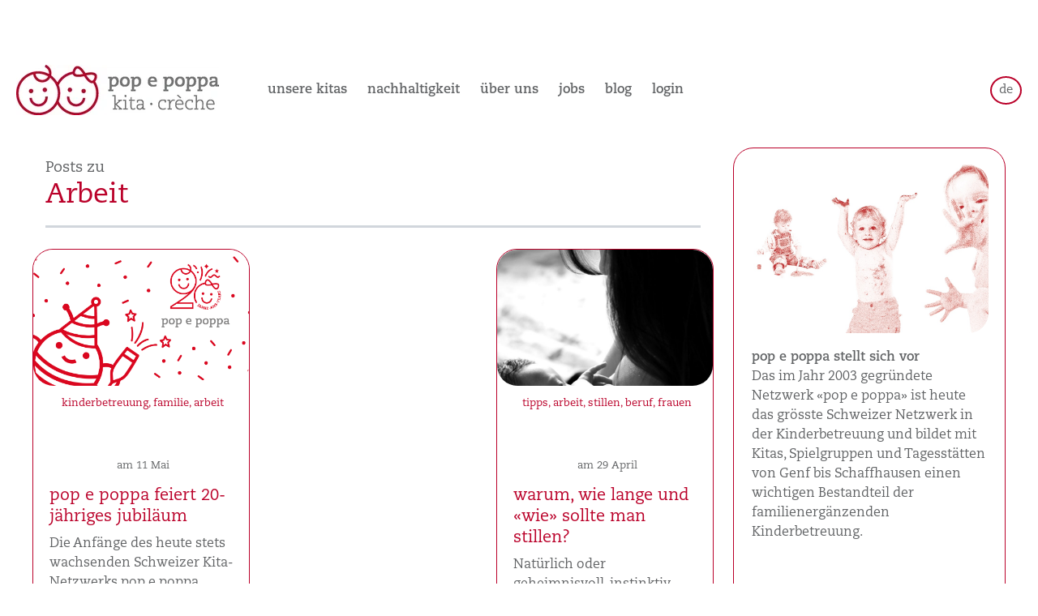

--- FILE ---
content_type: text/html; charset=UTF-8
request_url: https://blog.popepoppa.ch/de/tag/Arbeit
body_size: 6942
content:
<!doctype html><html lang="de"><head>
    <meta charset="utf-8">
    <title>Der pop e poppa Blog | Arbeit</title>
    <link rel="shortcut icon" href="https://blog.popepoppa.ch/hubfs/favicon.ico">
    <meta name="description" content="Arbeit | Der pop e poppa Blog: Tipps und Tricks unserer Expertinnen und Experten rund um das Thema Kindheit, Vereinbarkeit Familie &amp; Beruf und News aus deiner Kita">
		<meta name="viewport" content="width=device-width, initial-scale=1.0">
    <link type="text/css" rel="stylesheet" href="https://blog.popepoppa.ch/hubfs/hub_generated/template_assets/1/67609548425/1744264965244/template_main.min.css">
    <link rel="stylesheet" href="https://use.typekit.net/zmi7nxm.css">
    
    
<link type="text/css" rel="stylesheet" href="https://blog.popepoppa.ch/hubfs/hub_generated/template_assets/1/67609548426/1744264965636/template__blog.min.css">

     
    
    
    <meta name="viewport" content="width=device-width, initial-scale=1">

    <script src="/hs/hsstatic/jquery-libs/static-1.1/jquery/jquery-1.7.1.js"></script>
<script>hsjQuery = window['jQuery'];</script>
    <meta property="og:description" content="Arbeit | Der pop e poppa Blog: Tipps und Tricks unserer Expertinnen und Experten rund um das Thema Kindheit, Vereinbarkeit Familie &amp; Beruf und News aus deiner Kita">
    <meta property="og:title" content="Der pop e poppa Blog | Arbeit">
    <meta name="twitter:description" content="Arbeit | Der pop e poppa Blog: Tipps und Tricks unserer Expertinnen und Experten rund um das Thema Kindheit, Vereinbarkeit Familie &amp; Beruf und News aus deiner Kita">
    <meta name="twitter:title" content="Der pop e poppa Blog | Arbeit">

    

    
    <style>
a.cta_button{-moz-box-sizing:content-box !important;-webkit-box-sizing:content-box !important;box-sizing:content-box !important;vertical-align:middle}.hs-breadcrumb-menu{list-style-type:none;margin:0px 0px 0px 0px;padding:0px 0px 0px 0px}.hs-breadcrumb-menu-item{float:left;padding:10px 0px 10px 10px}.hs-breadcrumb-menu-divider:before{content:'›';padding-left:10px}.hs-featured-image-link{border:0}.hs-featured-image{float:right;margin:0 0 20px 20px;max-width:50%}@media (max-width: 568px){.hs-featured-image{float:none;margin:0;width:100%;max-width:100%}}.hs-screen-reader-text{clip:rect(1px, 1px, 1px, 1px);height:1px;overflow:hidden;position:absolute !important;width:1px}
</style>

<link rel="stylesheet" href="https://blog.popepoppa.ch/hubfs/hub_generated/template_assets/1/67881360233/1744264969524/template_slick.min.css">
<link rel="stylesheet" href="https://blog.popepoppa.ch/hubfs/hub_generated/template_assets/1/67881360235/1744264970066/template_slick-theme.min.css">
<link rel="stylesheet" href="https://blog.popepoppa.ch/hubfs/hub_generated/template_assets/1/67609738599/1744264969364/template_theme-overrides.css">
<link rel="stylesheet" href="https://blog.popepoppa.ch/hubfs/hub_generated/module_assets/1/67609738558/1744218874971/module_blog-listings.min.css">
<link rel="stylesheet" href="https://blog.popepoppa.ch/hubfs/hub_generated/module_assets/1/68589143391/1744218905134/module_Wir_sind.min.css">
<link rel="stylesheet" href="https://blog.popepoppa.ch/hubfs/hub_generated/module_assets/1/68589404977/1744218907043/module_Sidebar-Form-Blog.min.css">
<!-- Editor Styles -->
<style id="hs_editor_style" type="text/css">
/* HubSpot Non-stacked Media Query Styles */
@media (min-width:768px) {
  .dnd_area_blog-row-0-vertical-alignment > .row-fluid {
    display: -ms-flexbox !important;
    -ms-flex-direction: row;
    display: flex !important;
    flex-direction: row;
  }
  .dnd_area-column-5-vertical-alignment {
    display: -ms-flexbox !important;
    -ms-flex-direction: column !important;
    -ms-flex-pack: start !important;
    display: flex !important;
    flex-direction: column !important;
    justify-content: flex-start !important;
  }
  .dnd_area-column-5-vertical-alignment > div {
    flex-shrink: 0 !important;
  }
}
/* HubSpot Styles (default) */
.dnd_area_blog-row-0-padding {
  padding-top: 0px !important;
  padding-bottom: 0px !important;
  padding-left: 0px !important;
  padding-right: 0px !important;
}
</style>
    

    
<!--  Added by GoogleAnalytics4 integration -->
<script>
var _hsp = window._hsp = window._hsp || [];
window.dataLayer = window.dataLayer || [];
function gtag(){dataLayer.push(arguments);}

var useGoogleConsentModeV2 = true;
var waitForUpdateMillis = 1000;


if (!window._hsGoogleConsentRunOnce) {
  window._hsGoogleConsentRunOnce = true;

  gtag('consent', 'default', {
    'ad_storage': 'denied',
    'analytics_storage': 'denied',
    'ad_user_data': 'denied',
    'ad_personalization': 'denied',
    'wait_for_update': waitForUpdateMillis
  });

  if (useGoogleConsentModeV2) {
    _hsp.push(['useGoogleConsentModeV2'])
  } else {
    _hsp.push(['addPrivacyConsentListener', function(consent){
      var hasAnalyticsConsent = consent && (consent.allowed || (consent.categories && consent.categories.analytics));
      var hasAdsConsent = consent && (consent.allowed || (consent.categories && consent.categories.advertisement));

      gtag('consent', 'update', {
        'ad_storage': hasAdsConsent ? 'granted' : 'denied',
        'analytics_storage': hasAnalyticsConsent ? 'granted' : 'denied',
        'ad_user_data': hasAdsConsent ? 'granted' : 'denied',
        'ad_personalization': hasAdsConsent ? 'granted' : 'denied'
      });
    }]);
  }
}

gtag('js', new Date());
gtag('set', 'developer_id.dZTQ1Zm', true);
gtag('config', 'G-BJH0P0RGF2');
</script>
<script async src="https://www.googletagmanager.com/gtag/js?id=G-BJH0P0RGF2"></script>

<!-- /Added by GoogleAnalytics4 integration -->

<!--  Added by GoogleTagManager integration -->
<script>
var _hsp = window._hsp = window._hsp || [];
window.dataLayer = window.dataLayer || [];
function gtag(){dataLayer.push(arguments);}

var useGoogleConsentModeV2 = true;
var waitForUpdateMillis = 1000;



var hsLoadGtm = function loadGtm() {
    if(window._hsGtmLoadOnce) {
      return;
    }

    if (useGoogleConsentModeV2) {

      gtag('set','developer_id.dZTQ1Zm',true);

      gtag('consent', 'default', {
      'ad_storage': 'denied',
      'analytics_storage': 'denied',
      'ad_user_data': 'denied',
      'ad_personalization': 'denied',
      'wait_for_update': waitForUpdateMillis
      });

      _hsp.push(['useGoogleConsentModeV2'])
    }

    (function(w,d,s,l,i){w[l]=w[l]||[];w[l].push({'gtm.start':
    new Date().getTime(),event:'gtm.js'});var f=d.getElementsByTagName(s)[0],
    j=d.createElement(s),dl=l!='dataLayer'?'&l='+l:'';j.async=true;j.src=
    'https://www.googletagmanager.com/gtm.js?id='+i+dl;f.parentNode.insertBefore(j,f);
    })(window,document,'script','dataLayer','GTM-T8938PM');

    window._hsGtmLoadOnce = true;
};

_hsp.push(['addPrivacyConsentListener', function(consent){
  if(consent.allowed || (consent.categories && consent.categories.analytics)){
    hsLoadGtm();
  }
}]);

</script>

<!-- /Added by GoogleTagManager integration -->


<!-- Google Tag Manager -->
<script>(function(w,d,s,l,i){w[l]=w[l]||[];w[l].push({'gtm.start':
new Date().getTime(),event:'gtm.js'});var f=d.getElementsByTagName(s)[0],
j=d.createElement(s),dl=l!='dataLayer'?'&l='+l:'';j.async=true;j.src=
'https://www.googletagmanager.com/gtm.js?id='+i+dl;f.parentNode.insertBefore(j,f);
})(window,document,'script','dataLayer','GTM-T8938PM');</script>
<!-- End Google Tag Manager -->
<meta property="og:url" content="https://blog.popepoppa.ch/de/tag/arbeit">
<meta property="og:type" content="blog">
<meta name="twitter:card" content="summary">
<link rel="alternate" type="application/rss+xml" href="https://blog.popepoppa.ch/de/rss.xml">
<meta name="twitter:domain" content="blog.popepoppa.ch">
<script src="//platform.linkedin.com/in.js" type="text/javascript">
    lang: de_DE
</script>

<meta http-equiv="content-language" content="de">
<link rel="alternate" hreflang="de" href="https://blog.popepoppa.ch/de/tag/arbeit">
<link rel="alternate" hreflang="en" href="https://blog.popepoppa.ch/en/tag/work">
<link rel="alternate" hreflang="fr" href="https://blog.popepoppa.ch/fr/tag/travail">






  <meta name="generator" content="HubSpot"></head>
  <body>
<!--  Added by GoogleTagManager integration -->
<noscript><iframe src="https://www.googletagmanager.com/ns.html?id=GTM-T8938PM" height="0" width="0" style="display:none;visibility:hidden"></iframe></noscript>

<!-- /Added by GoogleTagManager integration -->

    <div class="body-wrapper   hs-content-id-67017081684 hs-blog-listing hs-blog-id-67017081683">
      
      <div data-global-resource-path="Pope_Poppa_March2022/templates/partials/header.html"><div class="header-main-wrapper">
		<header class="header">
				<div class="header-container">
						<div class="header-wrapper">
								<div class="header-main-content">
										<div class="hs-logo">
												
												<div id="hs_cos_wrapper_header_logo" class="hs_cos_wrapper hs_cos_wrapper_widget hs_cos_wrapper_type_module widget-type-logo" style="" data-hs-cos-general-type="widget" data-hs-cos-type="module">
  






















  
  <span id="hs_cos_wrapper_header_logo_hs_logo_widget" class="hs_cos_wrapper hs_cos_wrapper_widget hs_cos_wrapper_type_logo" style="" data-hs-cos-general-type="widget" data-hs-cos-type="logo"><a href="https://www.popepoppa.ch/de/" id="hs-link-header_logo_hs_logo_widget" style="border-width:0px;border:0px;"><img src="https://blog.popepoppa.ch/hs-fs/hubfs/raw_assets/public/Pope_Poppa_March2022/images/logo_pep_kita_creche_cmyk_horizon.png?width=250&amp;height=313&amp;name=logo_pep_kita_creche_cmyk_horizon.png" class="hs-image-widget " height="313" style="height: auto;width:250px;border-width:0px;border:0px;" width="250" alt="Logo pop e poppa" title="Logo pop e poppa" srcset="https://blog.popepoppa.ch/hs-fs/hubfs/raw_assets/public/Pope_Poppa_March2022/images/logo_pep_kita_creche_cmyk_horizon.png?width=125&amp;height=157&amp;name=logo_pep_kita_creche_cmyk_horizon.png 125w, https://blog.popepoppa.ch/hs-fs/hubfs/raw_assets/public/Pope_Poppa_March2022/images/logo_pep_kita_creche_cmyk_horizon.png?width=250&amp;height=313&amp;name=logo_pep_kita_creche_cmyk_horizon.png 250w, https://blog.popepoppa.ch/hs-fs/hubfs/raw_assets/public/Pope_Poppa_March2022/images/logo_pep_kita_creche_cmyk_horizon.png?width=375&amp;height=470&amp;name=logo_pep_kita_creche_cmyk_horizon.png 375w, https://blog.popepoppa.ch/hs-fs/hubfs/raw_assets/public/Pope_Poppa_March2022/images/logo_pep_kita_creche_cmyk_horizon.png?width=500&amp;height=626&amp;name=logo_pep_kita_creche_cmyk_horizon.png 500w, https://blog.popepoppa.ch/hs-fs/hubfs/raw_assets/public/Pope_Poppa_March2022/images/logo_pep_kita_creche_cmyk_horizon.png?width=625&amp;height=783&amp;name=logo_pep_kita_creche_cmyk_horizon.png 625w, https://blog.popepoppa.ch/hs-fs/hubfs/raw_assets/public/Pope_Poppa_March2022/images/logo_pep_kita_creche_cmyk_horizon.png?width=750&amp;height=939&amp;name=logo_pep_kita_creche_cmyk_horizon.png 750w" sizes="(max-width: 250px) 100vw, 250px"></a></span>
</div>
										</div>
										<nav class="nav-container">
												<div id="hs_cos_wrapper_navigation-primary" class="hs_cos_wrapper hs_cos_wrapper_widget hs_cos_wrapper_type_module" style="" data-hs-cos-general-type="widget" data-hs-cos-type="module">





























<nav aria-label="Main menu" class="navigation-primary">

  

<ul class="submenu level-1">
  
  
<li class="no-submenu menu-item hs-skip-lang-url-rewrite">
  <a href="https://www.popepoppa.ch/de/unsere-kitas/" class="menu-link">unsere kitas</a>

  
</li>

  
  
<li class="no-submenu menu-item hs-skip-lang-url-rewrite">
  <a href="https://www.popepoppa.ch/de/nachhaltigkeit/" class="menu-link">nachhaltigkeit</a>

  
</li>

  
  
<li class="no-submenu menu-item hs-skip-lang-url-rewrite">
  <a href="https://www.popepoppa.ch/de/ueber-uns/" class="menu-link">über uns</a>

  
</li>

  
  
<li class="no-submenu menu-item hs-skip-lang-url-rewrite">
  <a href="https://www.popepoppa.ch/de/jobs/" class="menu-link">jobs</a>

  
</li>

  
  
<li class="no-submenu menu-item hs-skip-lang-url-rewrite">
  <a href="https://blog.popepoppa.ch/de" class="menu-link">Blog</a>

  
</li>

  
  
<li class="no-submenu menu-item hs-skip-lang-url-rewrite">
  <a href="https://kibe.cse.ch/mue_prod/PORTAL/SF/Login.do?&amp;method=showLoginPage" class="menu-link">Login</a>

  
</li>

  
  <div class="lang-selector">
    <span>FR</span>
    <ul class="language-list">
      <li>
        <a href="https://blog.popepoppa.ch/fr">FR</a>
      </li>
      <li>
        <a href="https://blog.popepoppa.ch/en">EN</a>
      </li>
      <li>
        <a href="https://blog.popepoppa.ch/de">DE</a>
      </li>
    </ul>
  </div>
</ul>

</nav></div>
										</nav>
							<!--			<div class="lang-selector">
												<span>FR</span>
												<ul class="language-list">
														<li>
																<a href="https://wordpress4.smart-staging.ch/fr">FR</a>
														</li>
														<li>
																<a href="https://wordpress4.smart-staging.ch/en">EN</a>
														</li>
														<li>
																<a href="https://wordpress4.smart-staging.ch/de">DE</a>
														</li>
												</ul>
										</div> --->
                  
                  
       <div id="hs_cos_wrapper_module_16479362088043" class="hs_cos_wrapper hs_cos_wrapper_widget hs_cos_wrapper_type_module" style="" data-hs-cos-general-type="widget" data-hs-cos-type="module"> 


















<div class="lang-selector">
  <span>  de  </span>
  <ul class="language-list">
    <li><a data-language="de" href="https://blog.popepoppa.ch/de">DE</a></li>
    <li><a data-language="fr" href="/fr">FR</a></li>
    <li><a data-language="en" href="/en">EN</a></li>
  </ul>
</div></div>        
                  
										<button class="hamburger">
												<span class="hamburger-box">
														<span class="hamburger-inner"></span>
												</span>
										</button>
								</div>
						</div>
				</div>
		</header>
</div></div>
      

      

<main id="main-content" class="body-container-wrapper">
  <div class="body-container body-container--blog-index">
  <div class="content-wrapper blogpost_wrapper">
         <div class="blog-mainbar">
           
    

    
    <div class="container-fluid">
<div class="row-fluid-wrapper">
<div class="row-fluid">
<div class="span12 widget-span widget-type-cell " style="" data-widget-type="cell" data-x="0" data-w="12">

<div class="row-fluid-wrapper row-depth-1 row-number-1 dnd_area_blog-row-0-padding dnd-section dnd_area_blog-row-0-vertical-alignment">
<div class="row-fluid ">
<div class="span12 widget-span widget-type-cell dnd_area-column-5-vertical-alignment dnd-column" style="" data-widget-type="cell" data-x="0" data-w="12">

<div class="row-fluid-wrapper row-depth-1 row-number-2 dnd-row">
<div class="row-fluid ">
<div class="span12 widget-span widget-type-custom_widget dnd-module" style="" data-widget-type="custom_widget" data-x="0" data-w="12">
<div id="hs_cos_wrapper_dnd_area-module-6" class="hs_cos_wrapper hs_cos_wrapper_widget hs_cos_wrapper_type_module" style="" data-hs-cos-general-type="widget" data-hs-cos-type="module">








 







<div class="sidebar ">
  <section class="blog-index">
    
    <div class="blog-index__tag-header">
      <div class="blog-index__tag-subtitle">Posts zu</div>
      <h1 class="blog-index__tag-heading">Arbeit</h1>
    </div>
    

    
    

    
    
    
    
    
    
    
    
    
    
    

    <article class="blog-index__post blog-index__post--small blog_hidden" aria-label="Blog post summary: pop e poppa feiert 20-jähriges Jubiläum" id="popepoppafeiert20-jährigesjubiläum">
      <div class="blog-index__post-inner-card">
        
        <a class="blog-index__post-image blog-index__post-image--small" style="background-image: url('https://blog.popepoppa.ch/hubfs/flyerbild3.png');" href="https://blog.popepoppa.ch/de/pop-e-poppa-feiert-20-jaehriges-jubilaeum" aria-label="Featured image: logo festif pour les 20 ans de pop e poppa - Read full post: pop e poppa feiert 20-jähriges Jubiläum">
        </a>
        
        <div class="blog-index__post-content  blog-index__post-content--small">

          <div class="tag_date">
            
            
            
            <div class="blog-post__tags">
              
              <a class="blog-post__tag-link" href="https://blog.popepoppa.ch/de/tag/kinderbetreuung">Kinderbetreuung</a>,
              
              <a class="blog-post__tag-link" href="https://blog.popepoppa.ch/de/tag/familie">Familie</a>,
              
              <a class="blog-post__tag-link" href="https://blog.popepoppa.ch/de/tag/arbeit">Arbeit</a>
              
            </div>
            
            
            
            <p class="publish_date">  am 11 Mai </p>
          </div>


          
          
          <h2><a href="https://blog.popepoppa.ch/de/pop-e-poppa-feiert-20-jaehriges-jubilaeum">pop e poppa feiert 20-jähriges Jubiläum</a></h2>
          
          

          
          
          
          
          Die Anfänge des heute stets wachsenden Schweizer Kita-Netzwerks pop e poppa liegen im Jahr 2003,...
          
          
          

          <div class="blog-post__meta-section">

            
            
            <div class="blog-post__read-minutes">
              
              
              
              
              
              1 Minuten zum lesen
              
            </div>
            
            

            
            
            <div class="blog-post__read-more">
              
              <a href="https://blog.popepoppa.ch/de/pop-e-poppa-feiert-20-jaehriges-jubilaeum">mehr lesen</a>
            </div>
            
            

          </div>
        </div>
      </div>
    </article>
    

    
    
    
    
    
    
    
    
    
    
    

    <article class="blog-index__post blog-index__post--small blog_hidden" aria-label="Blog post summary: Warum, wie lange und «wie» sollte man stillen?" id="warumwielangeund«wie»solltemanstillen?">
      <div class="blog-index__post-inner-card">
        
        <a class="blog-index__post-image blog-index__post-image--small" style="background-image: url('https://blog.popepoppa.ch/hubfs/Imported_Blog_Media/breastfeeding-768x1023.jpg');" href="https://blog.popepoppa.ch/de/blog/stillen" aria-label="Read full post: Warum, wie lange und «wie» sollte man stillen?">
        </a>
        
        <div class="blog-index__post-content  blog-index__post-content--small">

          <div class="tag_date">
            
            
            
            <div class="blog-post__tags">
              
              <a class="blog-post__tag-link" href="https://blog.popepoppa.ch/de/tag/tipps">Tipps</a>,
              
              <a class="blog-post__tag-link" href="https://blog.popepoppa.ch/de/tag/arbeit">Arbeit</a>,
              
              <a class="blog-post__tag-link" href="https://blog.popepoppa.ch/de/tag/stillen">stillen</a>,
              
              <a class="blog-post__tag-link" href="https://blog.popepoppa.ch/de/tag/beruf">Beruf</a>,
              
              <a class="blog-post__tag-link" href="https://blog.popepoppa.ch/de/tag/frauen">Frauen</a>
              
            </div>
            
            
            
            <p class="publish_date">  am 29 April </p>
          </div>


          
          
          <h2><a href="https://blog.popepoppa.ch/de/blog/stillen">Warum, wie lange und «wie» sollte man stillen?</a></h2>
          
          

          
          
          
          
          Natürlich oder geheimnisvoll, instinktiv oder unvorhersehbar – das Stillen ist uns ebenso...
          
          
          

          <div class="blog-post__meta-section">

            
            
            <div class="blog-post__read-minutes">
              
              
              
              
              
              3 Minuten zum lesen
              
            </div>
            
            

            
            
            <div class="blog-post__read-more">
              
              <a href="https://blog.popepoppa.ch/de/blog/stillen">mehr lesen</a>
            </div>
            
            

          </div>
        </div>
      </div>
    </article>
    
    

  </section>
  
  <a class="hs-button button primary large" id="loady" href="#">mehr sehen</a>
</div></div>

</div><!--end widget-span -->
</div><!--end row-->
</div><!--end row-wrapper -->

</div><!--end widget-span -->
</div><!--end row-->
</div><!--end row-wrapper -->

</div><!--end widget-span -->
</div>
</div>
</div>
    
          <div class="mobile-sidebar mobile_blend">
        <div class="sidebar-content">

          <div id="hs_cos_wrapper_module_164735807921411" class="hs_cos_wrapper hs_cos_wrapper_widget hs_cos_wrapper_type_module" style="" data-hs-cos-general-type="widget" data-hs-cos-type="module"><div class="wird_sind">
  
  
  
  
  
  
  <img src="https://blog.popepoppa.ch/hubfs/nous_sommes-1.jpg" alt="nous_sommes-1" loading="lazy" style="max-width: 100%; height: auto;">
  

  <div id="hs_cos_wrapper_module_164735807921411_" class="hs_cos_wrapper hs_cos_wrapper_widget hs_cos_wrapper_type_inline_rich_text" style="" data-hs-cos-general-type="widget" data-hs-cos-type="inline_rich_text" data-hs-cos-field="text"><p><strong>pop e poppa stellt sich vor<br></strong>Das im Jahr 2003 gegründete Netzwerk «pop e poppa» ist heute das grösste Schweizer Netzwerk in der Kinderbetreuung und bildet mit Kitas, Spielgruppen und Tagesstätten von Genf bis Schaffhausen einen wichtigen Bestandteil der familienergänzenden Kinderbetreuung.</p>
<p>&nbsp;</p></div>
  <div class="social_wir">

    

    
    
    <a href="https://www.instagram.com/pop_e_poppa/" target="_blank" rel="noopener">
      
      
      
      
      
      
      <img src="https://blog.popepoppa.ch/hubfs/insta.png" alt="insta" loading="lazy" style="max-width: 100%; height: auto;">
      
    </a>

    

    
    
    <a href="https://www.facebook.com/popepoppa.ch/" target="_blank" rel="noopener">
      
      
      
      
      
      
      <img src="https://blog.popepoppa.ch/hubfs/fb.png" alt="fb" loading="lazy" style="max-width: 100%; height: auto;">
      
    </a>

    

    
    
    <a href="https://www.linkedin.com/company/pop-e-poppa/" target="_blank" rel="noopener">
      
      
      
      
      
      
      <img src="https://blog.popepoppa.ch/hubfs/linkedin.png" alt="linkedin" loading="lazy" style="max-width: 100%; height: auto;">
      
    </a>

    
  </div>
</div></div>



          <div id="hs_cos_wrapper_module_16474196229239" class="hs_cos_wrapper hs_cos_wrapper_widget hs_cos_wrapper_type_module" style="" data-hs-cos-general-type="widget" data-hs-cos-type="module"></div>

   
          <div class="sidebar_tags">
            <h4>tags</h4>
            <div class="sidebar_tags_container">


               
              <a class="hs-input button" href="https://blog.popepoppa.ch/de/tag/Kita"> <span>Kita</span>   </a>
        
               
              <a class="hs-input button" href="https://blog.popepoppa.ch/de/tag/Kinder"> <span>Kinder</span>   </a>
        
               
              <a class="hs-input button" href="https://blog.popepoppa.ch/de/tag/Kinderbetreuung"> <span>Kinderbetreuung</span>   </a>
        
               
              <a class="hs-input button" href="https://blog.popepoppa.ch/de/tag/pop%20e%20poppa"> <span>pop e poppa</span>   </a>
        
               
              <a class="hs-input button" href="https://blog.popepoppa.ch/de/tag/Pädagogik"> <span>Pädagogik</span>   </a>
        
               
              <a class="hs-input button" href="https://blog.popepoppa.ch/de/tag/zusammen%20aufwachsen"> <span>zusammen aufwachsen</span>   </a>
        
               
              <a class="hs-input button" href="https://blog.popepoppa.ch/de/tag/Eltern"> <span>Eltern</span>   </a>
        
               
              <a class="hs-input button" href="https://blog.popepoppa.ch/de/tag/Familie"> <span>Familie</span>   </a>
        
               
              <a class="hs-input button" href="https://blog.popepoppa.ch/de/tag/Schweiz"> <span>Schweiz</span>   </a>
        
               
              <a class="hs-input button" href="https://blog.popepoppa.ch/de/tag/Tipps"> <span>Tipps</span>   </a>
        
               
              <a class="hs-input button" href="https://blog.popepoppa.ch/de/tag/Baby"> <span>Baby</span>   </a>
        
               
              <a class="hs-input button" href="https://blog.popepoppa.ch/de/tag/Bern"> <span>Bern</span>   </a>
        
               
              <a class="hs-input button" href="https://blog.popepoppa.ch/de/tag/Aktivität"> <span>Aktivität</span>   </a>
        
               
              <a class="hs-input button" href="https://blog.popepoppa.ch/de/tag/Beruf"> <span>Beruf</span>   </a>
        
               
              <a class="hs-input button" href="https://blog.popepoppa.ch/de/tag/Frauen"> <span>Frauen</span>   </a>
        
               
              <a class="hs-input button" href="https://blog.popepoppa.ch/de/tag/Gesundheit"> <span>Gesundheit</span>   </a>
        
               
              <a class="hs-input button" href="https://blog.popepoppa.ch/de/tag/Montessori"> <span>Montessori</span>   </a>
        
               
              <a class="hs-input button" href="https://blog.popepoppa.ch/de/tag/Nachhaltigkeit"> <span>Nachhaltigkeit</span>   </a>
        
               
              <a class="hs-input button" href="https://blog.popepoppa.ch/de/tag/Zürich"> <span>Zürich</span>   </a>
        
               
              <a class="hs-input button" href="https://blog.popepoppa.ch/de/tag/stillen"> <span>stillen</span>   </a>
        
               
              <a class="hs-input button" href="https://blog.popepoppa.ch/de/tag/Arbeit"> <span>Arbeit</span>   </a>
        
               
              <a class="hs-input button" href="https://blog.popepoppa.ch/de/tag/Eingewöhnung"> <span>Eingewöhnung</span>   </a>
        
               
              <a class="hs-input button" href="https://blog.popepoppa.ch/de/tag/Frühförderung"> <span>Frühförderung</span>   </a>
        
               
              <a class="hs-input button" href="https://blog.popepoppa.ch/de/tag/Krippe"> <span>Krippe</span>   </a>
        
               
              <a class="hs-input button" href="https://blog.popepoppa.ch/de/tag/Musik"> <span>Musik</span>   </a>
        
               
              <a class="hs-input button" href="https://blog.popepoppa.ch/de/tag/Mutter"> <span>Mutter</span>   </a>
        
               
              <a class="hs-input button" href="https://blog.popepoppa.ch/de/tag/Sport"> <span>Sport</span>   </a>
        
               
              <a class="hs-input button" href="https://blog.popepoppa.ch/de/tag/Weiterbildung"> <span>Weiterbildung</span>   </a>
        
               
              <a class="hs-input button" href="https://blog.popepoppa.ch/de/tag/ökologie"> <span>ökologie</span>   </a>
        
               
              <a class="hs-input button" href="https://blog.popepoppa.ch/de/tag/Ausbildung"> <span>Ausbildung</span>   </a>
        
               
              <a class="hs-input button" href="https://blog.popepoppa.ch/de/tag/Emotion"> <span>Emotion</span>   </a>
        
               
              <a class="hs-input button" href="https://blog.popepoppa.ch/de/tag/Ferien"> <span>Ferien</span>   </a>
        
               
              <a class="hs-input button" href="https://blog.popepoppa.ch/de/tag/Geschenke"> <span>Geschenke</span>   </a>
        
               
              <a class="hs-input button" href="https://blog.popepoppa.ch/de/tag/Kinderyoga"> <span>Kinderyoga</span>   </a>
        
               
              <a class="hs-input button" href="https://blog.popepoppa.ch/de/tag/Kreativität"> <span>Kreativität</span>   </a>
        
               
              <a class="hs-input button" href="https://blog.popepoppa.ch/de/tag/Kunst"> <span>Kunst</span>   </a>
        
               
              <a class="hs-input button" href="https://blog.popepoppa.ch/de/tag/Natur"> <span>Natur</span>   </a>
        
               
              <a class="hs-input button" href="https://blog.popepoppa.ch/de/tag/Sprache"> <span>Sprache</span>   </a>
        
               
              <a class="hs-input button" href="https://blog.popepoppa.ch/de/tag/Weihnachten"> <span>Weihnachten</span>   </a>
        
               
              <a class="hs-input button" href="https://blog.popepoppa.ch/de/tag/Winter"> <span>Winter</span>   </a>
        
               
              <a class="hs-input button" href="https://blog.popepoppa.ch/de/tag/Yoga"> <span>Yoga</span>   </a>
        
               
              <a class="hs-input button" href="https://blog.popepoppa.ch/de/tag/ernährung"> <span>ernährung</span>   </a>
        
               
              <a class="hs-input button" href="https://blog.popepoppa.ch/de/tag/pep%20quality"> <span>pep quality</span>   </a>
        
               
              <a class="hs-input button" href="https://blog.popepoppa.ch/de/tag/pep%20talents"> <span>pep talents</span>   </a>
        
              
            </div>
          </div>

        </div>
      </div>

    
        </div>
          <div class="blog-sidebar desktop_blend">
        <div class="sidebar-content">

          <div id="hs_cos_wrapper_module_164735807921411" class="hs_cos_wrapper hs_cos_wrapper_widget hs_cos_wrapper_type_module" style="" data-hs-cos-general-type="widget" data-hs-cos-type="module"><div class="wird_sind">
  
  
  
  
  
  
  <img src="https://blog.popepoppa.ch/hubfs/nous_sommes-1.jpg" alt="nous_sommes-1" loading="lazy" style="max-width: 100%; height: auto;">
  

  <div id="hs_cos_wrapper_module_164735807921411_" class="hs_cos_wrapper hs_cos_wrapper_widget hs_cos_wrapper_type_inline_rich_text" style="" data-hs-cos-general-type="widget" data-hs-cos-type="inline_rich_text" data-hs-cos-field="text"><p><strong>pop e poppa stellt sich vor<br></strong>Das im Jahr 2003 gegründete Netzwerk «pop e poppa» ist heute das grösste Schweizer Netzwerk in der Kinderbetreuung und bildet mit Kitas, Spielgruppen und Tagesstätten von Genf bis Schaffhausen einen wichtigen Bestandteil der familienergänzenden Kinderbetreuung.</p>
<p>&nbsp;</p></div>
  <div class="social_wir">

    

    
    
    <a href="https://www.instagram.com/pop_e_poppa/" target="_blank" rel="noopener">
      
      
      
      
      
      
      <img src="https://blog.popepoppa.ch/hubfs/insta.png" alt="insta" loading="lazy" style="max-width: 100%; height: auto;">
      
    </a>

    

    
    
    <a href="https://www.facebook.com/popepoppa.ch/" target="_blank" rel="noopener">
      
      
      
      
      
      
      <img src="https://blog.popepoppa.ch/hubfs/fb.png" alt="fb" loading="lazy" style="max-width: 100%; height: auto;">
      
    </a>

    

    
    
    <a href="https://www.linkedin.com/company/pop-e-poppa/" target="_blank" rel="noopener">
      
      
      
      
      
      
      <img src="https://blog.popepoppa.ch/hubfs/linkedin.png" alt="linkedin" loading="lazy" style="max-width: 100%; height: auto;">
      
    </a>

    
  </div>
</div></div>
          


          <div id="hs_cos_wrapper_module_16474196229239" class="hs_cos_wrapper hs_cos_wrapper_widget hs_cos_wrapper_type_module" style="" data-hs-cos-general-type="widget" data-hs-cos-type="module"></div>

          
          <div class="sidebar_tags">
            <h4>tags</h4>
            <div class="sidebar_tags_container">


               
              <a class="hs-input button" href="https://blog.popepoppa.ch/de/tag/Kita"> <span>Kita</span>   </a>
        
               
              <a class="hs-input button" href="https://blog.popepoppa.ch/de/tag/Kinder"> <span>Kinder</span>   </a>
        
               
              <a class="hs-input button" href="https://blog.popepoppa.ch/de/tag/Kinderbetreuung"> <span>Kinderbetreuung</span>   </a>
        
               
              <a class="hs-input button" href="https://blog.popepoppa.ch/de/tag/pop%20e%20poppa"> <span>pop e poppa</span>   </a>
        
               
              <a class="hs-input button" href="https://blog.popepoppa.ch/de/tag/Pädagogik"> <span>Pädagogik</span>   </a>
        
               
              <a class="hs-input button" href="https://blog.popepoppa.ch/de/tag/zusammen%20aufwachsen"> <span>zusammen aufwachsen</span>   </a>
        
               
              <a class="hs-input button" href="https://blog.popepoppa.ch/de/tag/Eltern"> <span>Eltern</span>   </a>
        
               
              <a class="hs-input button" href="https://blog.popepoppa.ch/de/tag/Familie"> <span>Familie</span>   </a>
        
               
              <a class="hs-input button" href="https://blog.popepoppa.ch/de/tag/Schweiz"> <span>Schweiz</span>   </a>
        
               
              <a class="hs-input button" href="https://blog.popepoppa.ch/de/tag/Tipps"> <span>Tipps</span>   </a>
        
               
              <a class="hs-input button" href="https://blog.popepoppa.ch/de/tag/Baby"> <span>Baby</span>   </a>
        
               
              <a class="hs-input button" href="https://blog.popepoppa.ch/de/tag/Bern"> <span>Bern</span>   </a>
        
               
              <a class="hs-input button" href="https://blog.popepoppa.ch/de/tag/Aktivität"> <span>Aktivität</span>   </a>
        
               
              <a class="hs-input button" href="https://blog.popepoppa.ch/de/tag/Beruf"> <span>Beruf</span>   </a>
        
               
              <a class="hs-input button" href="https://blog.popepoppa.ch/de/tag/Frauen"> <span>Frauen</span>   </a>
        
               
              <a class="hs-input button" href="https://blog.popepoppa.ch/de/tag/Gesundheit"> <span>Gesundheit</span>   </a>
        
               
              <a class="hs-input button" href="https://blog.popepoppa.ch/de/tag/Montessori"> <span>Montessori</span>   </a>
        
               
              <a class="hs-input button" href="https://blog.popepoppa.ch/de/tag/Nachhaltigkeit"> <span>Nachhaltigkeit</span>   </a>
        
               
              <a class="hs-input button" href="https://blog.popepoppa.ch/de/tag/Zürich"> <span>Zürich</span>   </a>
        
               
              <a class="hs-input button" href="https://blog.popepoppa.ch/de/tag/stillen"> <span>stillen</span>   </a>
        
               
              <a class="hs-input button" href="https://blog.popepoppa.ch/de/tag/Arbeit"> <span>Arbeit</span>   </a>
        
               
              <a class="hs-input button" href="https://blog.popepoppa.ch/de/tag/Eingewöhnung"> <span>Eingewöhnung</span>   </a>
        
               
              <a class="hs-input button" href="https://blog.popepoppa.ch/de/tag/Frühförderung"> <span>Frühförderung</span>   </a>
        
               
              <a class="hs-input button" href="https://blog.popepoppa.ch/de/tag/Krippe"> <span>Krippe</span>   </a>
        
               
              <a class="hs-input button" href="https://blog.popepoppa.ch/de/tag/Musik"> <span>Musik</span>   </a>
        
               
              <a class="hs-input button" href="https://blog.popepoppa.ch/de/tag/Mutter"> <span>Mutter</span>   </a>
        
               
              <a class="hs-input button" href="https://blog.popepoppa.ch/de/tag/Sport"> <span>Sport</span>   </a>
        
               
              <a class="hs-input button" href="https://blog.popepoppa.ch/de/tag/Weiterbildung"> <span>Weiterbildung</span>   </a>
        
               
              <a class="hs-input button" href="https://blog.popepoppa.ch/de/tag/ökologie"> <span>ökologie</span>   </a>
        
               
              <a class="hs-input button" href="https://blog.popepoppa.ch/de/tag/Ausbildung"> <span>Ausbildung</span>   </a>
        
               
              <a class="hs-input button" href="https://blog.popepoppa.ch/de/tag/Emotion"> <span>Emotion</span>   </a>
        
               
              <a class="hs-input button" href="https://blog.popepoppa.ch/de/tag/Ferien"> <span>Ferien</span>   </a>
        
               
              <a class="hs-input button" href="https://blog.popepoppa.ch/de/tag/Geschenke"> <span>Geschenke</span>   </a>
        
               
              <a class="hs-input button" href="https://blog.popepoppa.ch/de/tag/Kinderyoga"> <span>Kinderyoga</span>   </a>
        
               
              <a class="hs-input button" href="https://blog.popepoppa.ch/de/tag/Kreativität"> <span>Kreativität</span>   </a>
        
               
              <a class="hs-input button" href="https://blog.popepoppa.ch/de/tag/Kunst"> <span>Kunst</span>   </a>
        
               
              <a class="hs-input button" href="https://blog.popepoppa.ch/de/tag/Natur"> <span>Natur</span>   </a>
        
               
              <a class="hs-input button" href="https://blog.popepoppa.ch/de/tag/Sprache"> <span>Sprache</span>   </a>
        
               
              <a class="hs-input button" href="https://blog.popepoppa.ch/de/tag/Weihnachten"> <span>Weihnachten</span>   </a>
        
               
              <a class="hs-input button" href="https://blog.popepoppa.ch/de/tag/Winter"> <span>Winter</span>   </a>
        
               
              <a class="hs-input button" href="https://blog.popepoppa.ch/de/tag/Yoga"> <span>Yoga</span>   </a>
        
               
              <a class="hs-input button" href="https://blog.popepoppa.ch/de/tag/ernährung"> <span>ernährung</span>   </a>
        
               
              <a class="hs-input button" href="https://blog.popepoppa.ch/de/tag/pep%20quality"> <span>pep quality</span>   </a>
        
               
              <a class="hs-input button" href="https://blog.popepoppa.ch/de/tag/pep%20talents"> <span>pep talents</span>   </a>
        
              
            </div>
          </div>

        </div>
      </div>
    
    </div>
  </div>
</main>


      
      <div data-global-resource-path="Pope_Poppa_March2022/templates/partials/footer.html">

<footer class="blog">
    <div class="footer-wrapper container">
        <div class="top-footer flex justify-between">
          
            
                <div class="column-1">
                  <ul class="menu">
                        <li class="menu-item">
                          <a target="" href="https://www.popepoppa.ch/de/unsere-kitas/">unsere kitas</a>
                        </li>
                        <li class="menu-item">
                          <a target="" href="https://www.popepoppa.ch/de/kitas-zuerich/">kitas zürich</a>
                        </li>
                        <li class="menu-item">
                          <a target="" href="https://www.popepoppa.ch/de/kitas-bern/">kitas bern</a>
                        </li>
                        <li class="menu-item">
                          <a target="" href="https://www.popepoppa.ch/de/kitas-ostermundigen/">kitas ostermundigen</a>
                        </li>
                  </ul>
                </div>
                <div class="column-2">
                    <ul class="menu">
                        <li class="menu-item">
                            <a target="" href="https://www.popepoppa.ch/de/ueber-uns/">über uns</a>
                        </li>
                        <li class="menu-item">
                            <a target="" href="https://www.popepoppa.ch/de/nachhaltigkeit/">nachhaltigkeit</a>
                        </li>
                        <li class="menu-item">
                          <a target="" href="https://www.popepoppa.ch/de/unternehmen/">firmen &amp; gemeinden</a>
                        </li>
                        <li class="menu-item">
                            <a target="" href="https://www.popepoppa.ch/de/kontakt/">kontakt</a>
                        </li>
                    </ul>
                </div>
                <div class="column-3">
                    <ul class="menu">
                        <li class="menu-item">
                            <a target="" href="https://www.popepoppa.ch/de/jobs/">jobs</a>
                        </li>
                        <li class="menu-item">
                            <a target="" href="https://www.popepoppa.ch/de/karriere/">karriere</a>
                        </li>
                    </ul>
                </div>
                <div class="column-4">
                    <ul class="menu">
                        <li class="menu-item">
                            <a target="" href="https://blog.popepoppa.ch/de">blog pop e poppa</a>
                        </li>
                        <li class="menu-item">
                            <a target="" href="https://blog.popepoppa.ch/de/partners-and-media">medien &amp; partners</a>
                        </li>
                  </ul>
                </div>
                <div class="column-5">
                    <div class="contact-newsletter">
                        <span class="newsletter-title">newsletter abonnieren</span> 
                        <script charset="utf-8" type="text/javascript" src="//js.hsforms.net/forms/embed/v2.js"></script>
                        <script>
                          hbspt.forms.create({
                            region: "na1",
                            portalId: "7049508",
                            formId: "a9778724-f4ad-41ba-9b7d-1df3f03c8fa5"
                          });
                        </script>
                    </div>
                </div>
            
            
        </div>

        <div class="middle-footer">
            <div class="middle-footer-wrapper justify-between	items-center flex">
                <div class="logo-footer">
                    <a href="/">
                        <img src="https://blog.popepoppa.ch/hubfs/raw_assets/public/Pope_Poppa_March2022/images/svg/logo_pep_kita.svg" class="footer-logo" alt="Logo pop e poppa">
                    </a>
                </div>
                <div class="social-links">
                    <ul class="footer-slist flex justify-end">
                        <li>
                          <a target="_blank" href="https://www.tiktok.com/@popepoppa"><img src="https://blog.popepoppa.ch/hubfs/raw_assets/public/Pope_Poppa_March2022/images/svg/tiktok.svg"></a>
                        </li>
                        <li>
                          <a target="_blank" href="https://www.youtube.com/channel/UCBwHSOG6Uy2ZHXff6DV-T0A"><img src="https://blog.popepoppa.ch/hubfs/raw_assets/public/Pope_Poppa_March2022/images/svg/youtube.svg"></a>
                        </li>
                        <li>
                          <a target="_blank" href="https://www.instagram.com/pop_e_poppa/"><img src="https://blog.popepoppa.ch/hubfs/raw_assets/public/Pope_Poppa_March2022/images/svg/instagram.svg"></a>
                        </li>
                        <li>
                          <a target="_blank" class="social-links-url" href="https://www.linkedin.com/company/pop-e-poppa/"><img src="https://blog.popepoppa.ch/hubfs/raw_assets/public/Pope_Poppa_March2022/images/svg/linkedin.svg"></a>
                        </li>
                        <li>
                          <a target="_blank" href="https://www.facebook.com/popepoppa.ch/"><img src="https://blog.popepoppa.ch/hubfs/raw_assets/public/Pope_Poppa_March2022/images/svg/facebook.svg"></a>
                        </li>
                    </ul>
                </div>
            </div>
        </div>
      
        <div class="bottom-end-footer flex justify-between items-center">
          
            <div class="disclaimer-menu">
              <ul class="menu">
                <li class="menu-item">
                  <a target="" href="https://www.popepoppa.ch/de/datenschutzbestimmungen/">datenschutzbestimmungen</a>
                </li>
                <!-- <li class="menu-item">
                  <a target="" href="https://www.popepoppa.ch/de/impressum/">impressum</a>
                </li> -->
              </ul>
            </div>
            <div class="copyright">© 2026 pop e poppa, alle rechte vorbehalten</div>
          
          
          
        </div>
    </div>
</footer>

<script>
    jQuery( document ).ready(function($) {
        const targetNode = document.querySelector('.contact-newsletter');
        const config = { attributes: true, childList: true, subtree: true };
        const callback = (mutationList, observer) => {
            
            for (const mutation of mutationList) {
                if (document.querySelector('footer form .hs-submit .actions .hs-button').value !== '' ) {
                    document.querySelector('footer form .hs-submit .actions .hs-button').value = '';
                }
            }
        };

        // Create an observer instance linked to the callback function
        const observer = new MutationObserver(callback);

        // Start observing the target node for configured mutations
        observer.observe(targetNode, config);
    });

</script></div>
      
    </div>
    
    
    
    
<!-- HubSpot performance collection script -->
<script defer src="/hs/hsstatic/content-cwv-embed/static-1.1293/embed.js"></script>
<script src="https://blog.popepoppa.ch/hubfs/hub_generated/template_assets/1/67881360234/1744264969906/template_slick.min.js"></script>
<script src="https://blog.popepoppa.ch/hubfs/hub_generated/template_assets/1/67604587857/1744264961849/template_main.min.js"></script>
<script>
var hsVars = hsVars || {}; hsVars['language'] = 'de';
</script>

<script src="/hs/hsstatic/cos-i18n/static-1.53/bundles/project.js"></script>
<script src="https://blog.popepoppa.ch/hubfs/hub_generated/module_assets/1/67609738558/1744218874971/module_blog-listings.min.js"></script>

<!-- Start of HubSpot Analytics Code -->
<script type="text/javascript">
var _hsq = _hsq || [];
_hsq.push(["setContentType", "listing-page"]);
_hsq.push(["setCanonicalUrl", "https:\/\/blog.popepoppa.ch\/de\/tag\/arbeit"]);
_hsq.push(["setPageId", "67017081684"]);
_hsq.push(["setContentMetadata", {
    "contentPageId": 67017081684,
    "legacyPageId": "67017081684",
    "contentFolderId": null,
    "contentGroupId": 67017081683,
    "abTestId": null,
    "languageVariantId": 67017081684,
    "languageCode": "de",
    
    
}]);
</script>

<script type="text/javascript" id="hs-script-loader" async defer src="/hs/scriptloader/7049508.js"></script>
<!-- End of HubSpot Analytics Code -->


<script type="text/javascript">
var hsVars = {
    render_id: "6d1c80b7-905c-4958-8cea-80c0515cfbf3",
    ticks: 1768469100434,
    page_id: 67017081684,
    
    content_group_id: 67017081683,
    portal_id: 7049508,
    app_hs_base_url: "https://app-eu1.hubspot.com",
    cp_hs_base_url: "https://cp-eu1.hubspot.com",
    language: "de",
    analytics_page_type: "listing-page",
    scp_content_type: "",
    
    analytics_page_id: "67017081684",
    category_id: 7,
    folder_id: 0,
    is_hubspot_user: false
}
</script>


<script defer src="/hs/hsstatic/HubspotToolsMenu/static-1.432/js/index.js"></script>

<!-- Google Tag Manager (noscript) -->
<noscript><iframe src="https://www.googletagmanager.com/ns.html?id=GTM-T8938PM" height="0" width="0" style="display:none;visibility:hidden"></iframe></noscript>
<!-- End Google Tag Manager (noscript) -->
<div id="fb-root"></div>
  <script>(function(d, s, id) {
  var js, fjs = d.getElementsByTagName(s)[0];
  if (d.getElementById(id)) return;
  js = d.createElement(s); js.id = id;
  js.src = "//connect.facebook.net/de_DE/sdk.js#xfbml=1&version=v3.0";
  fjs.parentNode.insertBefore(js, fjs);
 }(document, 'script', 'facebook-jssdk'));</script> <script>!function(d,s,id){var js,fjs=d.getElementsByTagName(s)[0];if(!d.getElementById(id)){js=d.createElement(s);js.id=id;js.src="https://platform.twitter.com/widgets.js";fjs.parentNode.insertBefore(js,fjs);}}(document,"script","twitter-wjs");</script>
 


    
    
    
  
</body></html>

--- FILE ---
content_type: text/css
request_url: https://blog.popepoppa.ch/hubfs/hub_generated/template_assets/1/67609548425/1744264965244/template_main.min.css
body_size: 4590
content:
*,:after,:before{box-sizing:border-box}
/*! normalize.css v8.0.1 | MIT License | github.com/necolas/normalize.css */*{font-family:caecilia;word-break:break-word}html{-webkit-text-size-adjust:100%;line-height:1.15}body{margin:0}main{display:block}h1{font-size:2em;margin:.67em 0}hr{box-sizing:content-box;height:0;overflow:visible}pre{font-family:monospace,monospace;font-size:1em}a{background-color:transparent}abbr[title]{border-bottom:none;text-decoration:underline;text-decoration:underline dotted}b,strong{font-family:caecilia;font-weight:bolder}code,kbd,samp{font-family:monospace,monospace;font-size:1em}small{font-size:80%}sub,sup{font-size:75%;line-height:0;position:relative;vertical-align:baseline}sub{bottom:-.25em}sup{top:-.5em}img{border-style:none}button,input,optgroup,select,textarea{font-family:inherit;font-size:100%;line-height:1.15;margin:0}button,input{overflow:visible}button,select{text-transform:none}[type=button],[type=reset],[type=submit],button{-webkit-appearance:button}[type=button]::-moz-focus-inner,[type=reset]::-moz-focus-inner,[type=submit]::-moz-focus-inner,button::-moz-focus-inner{border-style:none;padding:0}[type=button]:-moz-focusring,[type=reset]:-moz-focusring,[type=submit]:-moz-focusring,button:-moz-focusring{outline:1px dotted ButtonText}fieldset{padding:.35em .75em .625em}legend{box-sizing:border-box;color:inherit;display:table;max-width:100%;padding:0;white-space:normal}progress{vertical-align:baseline}textarea{overflow:auto}[type=checkbox],[type=radio]{box-sizing:border-box;padding:0}[type=number]::-webkit-inner-spin-button,[type=number]::-webkit-outer-spin-button{height:auto}[type=search]{-webkit-appearance:textfield;outline-offset:-2px}[type=search]::-webkit-search-decoration{-webkit-appearance:none}::-webkit-file-upload-button{-webkit-appearance:button;font:inherit}details{display:block}summary{display:list-item}[hidden],template{display:none}main{min-height:80vh}.row-fluid{*zoom:1;width:100%}.row-fluid:after,.row-fluid:before{content:"";display:table}.row-fluid:after{clear:both}.row-fluid [class*=span]{-webkit-box-sizing:border-box;-moz-box-sizing:border-box;-ms-box-sizing:border-box;box-sizing:border-box;display:block;float:left;margin-left:2.127659574%;*margin-left:2.0744680846382977%;min-height:1px;width:100%}.row-fluid [class*=span]:first-child{margin-left:0}.row-fluid .span12{width:99.99999998999999%;*width:99.94680850063828%}.row-fluid .span11{width:91.489361693%;*width:91.4361702036383%}.row-fluid .span10{width:82.97872339599999%;*width:82.92553190663828%}.row-fluid .span9{width:74.468085099%;*width:74.4148936096383%}.row-fluid .span8{width:65.95744680199999%;*width:65.90425531263828%}.row-fluid .span7{width:57.446808505%;*width:57.3936170156383%}.row-fluid .span6{width:48.93617020799999%;*width:48.88297871863829%}.row-fluid .span5{width:40.425531911%;*width:40.3723404216383%}.row-fluid .span4{width:31.914893614%;*width:31.8617021246383%}.row-fluid .span3{width:23.404255317%;*width:23.3510638276383%}.row-fluid .span2{width:14.89361702%;*width:14.8404255306383%}.row-fluid .span1{width:6.382978723%;*width:6.329787233638298%}.container-fluid{*zoom:1}.container-fluid:after,.container-fluid:before{content:"";display:table}.container-fluid:after{clear:both}@media (max-width:767px){.row-fluid{width:100%}.row-fluid [class*=span]{display:block;float:none;margin-left:0;width:auto}}@media (min-width:768px) and (max-width:1139px){.row-fluid{*zoom:1;width:100%}.row-fluid:after,.row-fluid:before{content:"";display:table}.row-fluid:after{clear:both}.row-fluid [class*=span]{-webkit-box-sizing:border-box;-moz-box-sizing:border-box;-ms-box-sizing:border-box;box-sizing:border-box;display:block;float:left;margin-left:2.762430939%;*margin-left:2.709239449638298%;min-height:1px;width:100%}.row-fluid [class*=span]:first-child{margin-left:0}.row-fluid .span12{width:99.999999993%;*width:99.9468085036383%}.row-fluid .span11{width:91.436464082%;*width:91.38327259263829%}.row-fluid .span10{width:82.87292817100001%;*width:82.8197366816383%}.row-fluid .span9{width:74.30939226%;*width:74.25620077063829%}.row-fluid .span8{width:65.74585634900001%;*width:65.6926648596383%}.row-fluid .span7{width:57.182320438000005%;*width:57.129128948638304%}.row-fluid .span6{width:48.618784527%;*width:48.5655930376383%}.row-fluid .span5{width:40.055248616%;*width:40.0020571266383%}.row-fluid .span4{width:31.491712705%;*width:31.4385212156383%}.row-fluid .span3{width:22.928176794%;*width:22.874985304638297%}.row-fluid .span2{width:14.364640883%;*width:14.311449393638298%}.row-fluid .span1{width:5.801104972%;*width:5.747913482638298%}}@media (min-width:1280px){.row-fluid{*zoom:1;width:100%}.row-fluid:after,.row-fluid:before{content:"";display:table}.row-fluid:after{clear:both}.row-fluid [class*=span]{-webkit-box-sizing:border-box;-moz-box-sizing:border-box;-ms-box-sizing:border-box;box-sizing:border-box;display:block;float:left;margin-left:2.564102564%;*margin-left:2.510911074638298%;min-height:1px;width:100%}.row-fluid [class*=span]:first-child{margin-left:0}.row-fluid .span12{width:100%;*width:99.94680851063829%}.row-fluid .span11{width:91.45299145300001%;*width:91.3997999636383%}.row-fluid .span10{width:82.905982906%;*width:82.8527914166383%}.row-fluid .span9{width:74.358974359%;*width:74.30578286963829%}.row-fluid .span8{width:65.81196581200001%;*width:65.7587743226383%}.row-fluid .span7{width:57.264957265%;*width:57.2117657756383%}.row-fluid .span6{width:48.717948718%;*width:48.6647572286383%}.row-fluid .span5{width:40.170940171000005%;*width:40.117748681638304%}.row-fluid .span4{width:31.623931624%;*width:31.5707401346383%}.row-fluid .span3{width:23.076923077%;*width:23.0237315876383%}.row-fluid .span2{width:14.529914530000001%;*width:14.4767230406383%}.row-fluid .span1{width:5.982905983%;*width:5.929714493638298%}}.clearfix{*zoom:1}.clearfix:after,.clearfix:before{content:"";display:table}.clearfix:after{clear:both}.hide{display:none}.show{display:block}.hidden,.invisible{visibility:hidden}.hidden{display:none}.hidden-desktop,.visible-phone,.visible-tablet{display:none!important}@media (max-width:767px){.visible-phone{display:inherit!important}.hidden-phone{display:none!important}.hidden-desktop{display:inherit!important}.visible-desktop{display:none!important}}@media (min-width:768px) and (max-width:1139px){.visible-tablet{display:inherit!important}.hidden-tablet{display:none!important}.hidden-desktop{display:inherit!important}.visible-desktop{display:none!important}}.content-wrapper{margin:0 auto;padding:0 20px}@media screen and (min-width:1380px){.content-wrapper{padding:0}}.dnd-section>.row-fluid{margin:0 auto}.dnd-section .dnd-column{padding:0 20px}@media (max-width:767px){.dnd-section .dnd-column{padding:0}}@font-face{font-family:"caecilia, Arial, sans-serif";src:url(//7049508.fs1.hubspotusercontent-na1.net/hubfs/7049508/raw_assets/public/Pope_Poppa_March2022/fonts/caecilia-regular.woff) format("woff")}@font-face{font-family:"caecilia-bold, Arial, sans-serif";src:url(//7049508.fs1.hubspotusercontent-na1.net/hubfs/7049508/raw_assets/public/Pope_Poppa_March2022/fonts/caecilia-bold.woff) format("woff")}@font-face{font-family:CaeciliaLTStd-Light;src:url(//7049508.fs1.hubspotusercontent-na1.net/hubfs/7049508/raw_assets/public/Pope_Poppa_March2022/fonts/caecilia-light.woff) format("woff")}@font-face{font-family:CaeciliaLTStd-Roman;font-weight:600;src:url(//7049508.fs1.hubspotusercontent-na1.net/hubfs/7049508/raw_assets/public/Pope_Poppa_March2022/fonts/caecilia-bold.woff) format("woff")}@font-face{font-family:CaeciliaLTStd-Roman;font-weight:400;src:url(//7049508.fs1.hubspotusercontent-na1.net/hubfs/7049508/raw_assets/public/Pope_Poppa_March2022/fonts/caecilia-regular.woff) format("woff")}@font-face{font-family:CaeciliaLTStd-Roman;font-weight:300;src:url(//7049508.fs1.hubspotusercontent-na1.net/hubfs/7049508/raw_assets/public/Pope_Poppa_March2022/fonts/caecilia-light.woff) format("woff")}@font-face{font-family:CaeciliaLTStd;font-weight:600;src:url(//7049508.fs1.hubspotusercontent-na1.net/hubfs/7049508/raw_assets/public/Pope_Poppa_March2022/fonts/caecilia-bold.woff) format("woff")}@font-face{font-family:CaeciliaLTStd;font-weight:400;src:url(//7049508.fs1.hubspotusercontent-na1.net/hubfs/7049508/raw_assets/public/Pope_Poppa_March2022/fonts/caecilia-regular.woff) format("woff")}@font-face{font-family:CaeciliaLTStd;font-weight:300;src:url(//7049508.fs1.hubspotusercontent-na1.net/hubfs/7049508/raw_assets/public/Pope_Poppa_March2022/fonts/caecilia-light.woff) format("woff")}body{background-color:#fff;line-height:24px;overflow-x:hidden}html[lang^=ja] body,html[lang^=ko] body,html[lang^=zh] body{line-break:strict;word-break:break-all}html{font-size:16px;line-height:24px}p{font-size:1rem;margin:0 0 1.4rem}a{cursor:pointer;text-decoration:none;-webkit-transition:all .15s linear;-moz-transition:all .15s linear;-o-transition:all .15s linear;transition:all .15s linear}.h1,.h2,.h3,.h4,.h5,.h6,h1,h2,h3,h4,h5,h6{font-family:caecilia!important;line-height:40px;margin-bottom:10px;margin-top:4px;overflow-wrap:break-word}ol,ul{margin:0 0 1.4rem}ol ol,ol ul,ul ol,ul ul{margin:0}ul.no-list{list-style:none}code{vertical-align:bottom}blockquote{border-left:2px solid;margin:0 0 1.4rem;padding-left:15px}hr{background-color:#ccc;border:none;color:#ccc;height:1px}.button,button{cursor:pointer;display:inline-block;filter:brightness(100%);font-size:16px;line-height:1em;text-align:center;transition:all .15s linear;white-space:normal}.button:disabled,button:disabled{background-color:#d0d0d0;border-color:#d0d0d0;color:#e6e6e6}.button:focus,.button:hover,button:focus,button:hover{filter:brightness(120%)}.button:active,button:active{text-decoration:none}.hs-form-field{margin-bottom:1.4rem}form label{display:block;margin-bottom:.35rem}form label,form legend{font-size:.875rem}form input[type=email],form input[type=file],form input[type=number],form input[type=password],form input[type=tel],form input[type=text],form select,form textarea{background-color:#fff;border:1px solid;border-radius:3px;display:inline-block;font-size:.875rem;outline:none;padding:.7rem;width:100%}form fieldset{max-width:100%!important}form .inputs-list{list-style:none;margin:0;padding:0}form .inputs-list>li{display:block;margin:.7rem 0}form .inputs-list input,form .inputs-list span{vertical-align:middle}form input[type=checkbox],form input[type=radio]{cursor:pointer;margin-right:.35rem}.hs-dateinput{position:relative}.hs-dateinput:before{content:"\01F4C5";position:absolute;right:10%;top:50%;transform:translateY(-50%)}.fn-date-picker .pika-table thead th{color:#fff}.fn-date-picker td.is-selected .pika-button{border-radius:0;box-shadow:none}.fn-date-picker td .pika-button:focus,.fn-date-picker td .pika-button:hover{border-radius:0!important;color:#fff}form input[type=file]{background-color:transparent;border:initial;padding:initial}form .hs-richtext,form .hs-richtext p{font-size:.875rem;margin:0 0 1.4rem}form .hs-richtext img{max-width:100%!important}.legal-consent-container .hs-form-booleancheckbox-display>span,.legal-consent-container .hs-form-booleancheckbox-display>span p{margin-left:1rem!important}.hs-form-required{color:#ef6b51}.hs-input.invalid.error{border-color:#ef6b51}.hs-error-msg,form .inputs-list li label{color:#ef6b51;margin-top:.35rem}form .hs-button,form input[type=submit]{cursor:pointer;display:inline-block;filter:brightness(100%);font-size:16px;line-height:20px;margin:20px 0;text-align:center;transition:all .15s linear;white-space:normal}form .hs-button:hover,form input[type=submit]:hover{filter:brightness(120%)}.grecaptcha-badge{margin:0 auto}table{margin-bottom:1.4rem;overflow-wrap:break-word}table,td,th{border:1px solid}td,th{padding:.75rem;vertical-align:top}thead td,thead th{border-bottom:2px solid;vertical-align:bottom}@media (min-width:640px){.header-container{max-width:640px}}@media (min-width:768px){.header-container{max-width:768px}}@media (min-width:1024px){.header-container{max-width:1024px}header.header.darkHeader{padding-bottom:10px;padding-top:10px}}@media (min-width:1280px){.header-container{max-width:1280px}}.header-main-wrapper{min-height:60px;position:absolute}header.header{background-color:#fff;position:fixed;top:0;transition:all .3s ease;width:100%;z-index:50}.header-container{margin:0 auto;padding-left:20px;padding-right:20px;width:100%}.header-wrapper{width:100%}.header-main-content{align-items:center;display:flex;justify-content:space-between}.toggle-button{display:none}.hs-logo{min-width:310px;width:25%}.hs-logo span,.hs-logo span a{display:block;width:100%}.hs-logo img{display:block;height:auto;max-width:250px;vertical-align:middle}nav.nav-container{width:75%}nav.nav-container ul.submenu.level-1{color:#616365;display:flex;font-weight:700;list-style:none;margin:0;overflow-wrap:break-word;padding:0;text-transform:lowercase}nav.nav-container ul.submenu.level-1>li{line-height:25px;margin-right:25px}.lang-selector{align-items:center;border:2px solid #ba0029;border-radius:50%;cursor:default;display:flex;height:35px;justify-content:center;margin:0 0 0 30px;position:relative;text-transform:lowercase;width:39px}.lang-selector span{font-size:15px;margin-left:0;margin-top:1px}ul.language-list{border-radius:6px;display:flex;flex-direction:column;font-size:15px;list-style:none;margin:0;opacity:0;padding:2px 3px;position:absolute;top:34px;transition:visibility 0s,opacity .08s linear;visibility:hidden}nav.nav-container ul.submenu.level-1>li>a{color:inherit;font-family:caecilia;font-weight:600;text-decoration:inherit}nav.nav-container ul.submenu.level-1 li a:hover{color:#ba0029}.lang-selector:hover .language-list{opacity:1;visibility:visible}.lang-selector:hover>span{display:inline-block}ul.language-list li{line-height:20px;padding:.25rem}ul.language-list li a{color:#757779;font-family:CaeciliaLTStd-Roman;font-size:15px;font-style:normal;line-height:20px}header.header{padding-bottom:40px;padding-top:40px}.header-container{display:flex;margin-top:40px}.nav-container .lang-selector{display:none}button.hamburger{background-color:transparent!important;display:none}@media (min-width:768px){display:none}@media (max-width:1279px){.hs-logo{min-width:246px}.hs-logo img{max-width:246px}}@media (max-width:1040px){.hs-logo{min-width:241px}.hs-logo img{max-width:241px}}@media (max-width:1023px){header.header{padding-bottom:20px;padding-top:20px}.hs-logo img{max-width:250px}button.hamburger{display:block}.header-main-content{min-height:60px}button.hamburger{cursor:pointer;line-height:20px}.header-wrapper{line-height:20px}button.hamburger span{display:block;line-height:13px}.nav-container ul.submenu.level-1{flex-direction:column;font-weight:700;height:calc(100vh - 60px);left:0;max-height:0;overflow:hidden;position:absolute;text-transform:lowercase;top:60px;transition:.3s;width:100%}nav.nav-container.show ul.submenu.level-1{background-color:#fff;max-height:calc(100vh - 100px);overflow-y:auto}nav.nav-container.show{background-color:#fff;display:block;transition:.3s}nav.nav-container.open ul.submenu.level-1>li{padding:.75rem;text-align:center;width:100%}.show ul.language-list{align-items:center;flex-direction:column;height:calc(100vh - 60px);left:0;max-height:0;overflow:hidden;position:absolute;width:100%}.show ul.language-list li{text-align:center;width:100%}button.hamburger{background:transparent;height:22px;opacity:1!important;outline:0!important;padding:0;position:absolute;right:20px;top:30px;-webkit-transition:opacity .3s;transition:opacity .3s;-webkit-transition-delay:1.2s;transition-delay:1.2s;width:32px}span.hamburger-box{display:inline-block;height:22px;position:relative;width:32px}span.hamburger-inner{top:0}.hamburger-inner:before,span.hamburger-inner{--bg-opacity:1;background-color:#d9102a;content:"";display:block;height:2px;left:0;position:absolute;width:32px}.hamburger-inner:before{top:11px}.hamburger-inner:after{--bg-opacity:1;background-color:#d9102a;content:"";display:block;height:2px;left:0;position:absolute;top:22px;width:32px}.lang-selector{display:none}button.hamburger.show span.hamburger-inner,button.hamburger:hover{background:transparent}button.hamburger.show .hamburger-inner:before{background-color:#d9102a;opacity:1;top:11px;-webkit-transform:rotate(45deg);transform:rotate(45deg);-webkit-transform-origin:50% 50%;transform-origin:50% 50%}button.hamburger.show .hamburger-inner:after{top:11px;transform:rotate(-45deg);transform-origin:50% 50%}nav.nav-container.show ul.submenu.level-1{margin-bottom:50px;margin-top:40px;padding-left:20px;padding-right:20px;padding-top:38px}.nav-container .lang-selector{border:none;display:block;margin:20.5px 0 0}.lang-selector:hover>span{display:block}.lang-selector:hover .language-list{overflow:visible}nav.nav-container ul.submenu.level-1>li{line-height:25px;margin-bottom:40px}}@media (max-width:767px){.header-container{margin-top:0}}footer.blog{background-color:#f7f7f7;margin-top:20px;position:relative;z-index:101}footer.blog .hs-error-msg{color:#ba0029}@media (min-width:640px){footer.blog .container{max-width:640px}}@media (min-width:768px){footer.blog .container{max-width:768px}}@media (min-width:1024px){footer.blog .container{max-width:1024px}}@media (min-width:1280px){footer.blog .container{max-width:1280px}}footer.blog .container{margin-left:auto;margin-right:auto;padding-inline:20px;width:100%}footer.blog .top-footer{display:flex;justify-content:space-between;padding-block:24px}footer.blog ul{list-style:none}footer.blog .top-footer li:first-child a{color:#ba0029;line-height:28px}footer.blog .top-footer li a,footer.blog .top-footer li:first-child a{font-size:16px;font-style:normal;font-weight:400;text-transform:lowercase}footer.blog .top-footer li a{color:#76777a;line-height:20px}footer.blog .top-footer ul{flex-direction:column;gap:13px;margin:0;padding-block:13px;padding-inline:0}footer.blog .contact-newsletter{align-items:center;background-color:#e6e6e6;border-radius:6px;display:flex;flex-direction:column;padding:24px 50px}footer.blog .middle-footer{padding-block:0}footer.blog .middle-footer-wrapper{align-items:center;border-bottom:solid rgba(33,33,33,.06);border-top:solid rgba(33,33,33,.06);display:flex;justify-content:space-between;padding-block:24px}footer.blog .footer-logo{max-width:300px}footer.blog span.contacts-list{color:#212121;font-size:16px;font-style:normal;font-weight:700;line-height:20px}footer.blog ul.footer-clist{color:#212121;font-size:16px;font-style:normal;font-weight:400;line-height:19px;margin-top:10px;opacity:.5}footer.blog ul.footer-slist{display:flex;flex-direction:row;gap:10px;justify-content:flex-end;margin:0;padding:0}footer.blog ul.footer-slist li:hover{transform:scale(1.3);transition:all .2s ease-in-out}footer.blog span.social-title{color:#76777a;font-size:16px;font-style:normal;font-weight:400;line-height:20px;text-align:right;text-transform:lowercase}footer.blog .bottom-end-footer{align-items:center;display:flex;justify-content:space-between;padding-block:24px}footer.blog .disclaimer-menu ul{display:flex;gap:24px;margin:0;padding:0}footer.blog .copyright,footer.blog .disclaimer-menu li a{color:#76777a;font-size:12px;font-style:normal;font-weight:400;line-height:20px;text-transform:lowercase}footer.blog .social-links-url{background-color:#fff;border-radius:13px;display:flex;height:45px;padding:10px;width:45px}footer.blog .social-links-icons{max-width:24px}footer.blog .contact-newsletter form .hs_error_rollup{display:none}footer.blog .contact-newsletter form{display:flex}footer.blog .top-footer .column-5{width:350px}footer.blog form .actions{align-items:center;background-color:#ba0029;border:1px solid #ba0029;border-radius:0 20px 20px 0;cursor:pointer;display:flex;height:50px;justify-content:center;overflow:hidden;position:absolute;width:50px}footer.blog form .hs-submit{margin-top:.35rem;position:relative}footer.blog form .hs-submit .actions .hs-button{background-color:unset;background-image:url(https://www.popepoppa.ch/wp-content/themes/popepoppa/assets/images/chevron.svg);background-position:50%;background-repeat:no-repeat;background-size:auto;cursor:pointer;height:100%;margin:0;padding:0;width:100%}footer.blog form .hs-submit .actions:hover{background-color:#fff}footer.blog form .hs-submit .actions:hover .hs-button{background-image:url(https://www.popepoppa.ch/wp-content/themes/popepoppa/assets/images/redchevron.svg)}footer.blog form .hs_email{width:calc(100% - 50px)}footer.blog form .hs_email div.input{height:50px}footer.blog form .hs_email .hs-input{border-radius:20px 0 0 20px;color:#76777a;font-size:14px;font-style:normal;font-weight:400;height:100%;line-height:18px;outline:none;padding:15px 10px;text-transform:lowercase}footer.blog .hbspt-form{width:100%}footer.blog form .hs_email .hs-error-msgs{width:calc(100% + 50px)}footer.blog form .hs_email .hs-error-msgs li{margin:0}footer.blog ul.menu li.menu-item a:hover{color:#ba0029}footer.blog .top-footer ul.menu li.menu-item:first-child a:hover{font-weight:700}@media screen and (min-width:1025px){footer.blog .top-footer ul{display:flex}footer.blog .disclaimer-menu ul.menu li.menu-item{margin-right:25px}}@media screen and (max-width:1024px){footer.blog .hbspt-form{max-width:350px}footer.blog .top-footer .column-5{margin-top:24px;width:100%}footer.blog .top-footer{flex-wrap:wrap}}@media screen and (max-width:767px){footer.blog .disclaimer-menu ul{display:block}footer.blog .top-footer>div{width:100%}footer.blog ul.menu .menu-item{text-align:center}footer.blog .middle-footer .middle-footer-wrapper{flex-direction:column;gap:24px}footer.blog .middle-footer .middle-footer-wrapper>div{width:100%}footer.blog .middle-footer .middle-footer-wrapper .logo-footer a{display:block;margin-inline:auto;width:fit-content}footer.blog .social-links ul.footer-slist{justify-content:center}footer.blog .bottom-end-footer{flex-direction:column;gap:24px}}.hs-menu-wrapper ul{display:flex;list-style:none;margin:0;padding-left:0}.hs-menu-wrapper.hs-menu-flow-horizontal .hs-menu-children-wrapper{flex-direction:column}@media (max-width:767px){.hs-menu-wrapper.hs-menu-flow-horizontal ul{flex-direction:column}}.hs-menu-wrapper.hs-menu-flow-vertical ul{flex-direction:column}.hs-menu-wrapper.hs-menu-flow-vertical.flyouts ul{display:inline-flex}@media (max-width:767px){.hs-menu-wrapper.hs-menu-flow-vertical ul{display:flex}}.hs-menu-wrapper.flyouts .hs-item-has-children{position:relative}.hs-menu-wrapper.flyouts .hs-menu-children-wrapper{left:-9999px;opacity:0;position:absolute}.hs-menu-wrapper.flyouts .hs-menu-children-wrapper a{display:block;white-space:nowrap}.hs-menu-wrapper.hs-menu-flow-horizontal.flyouts .hs-item-has-children:hover>.hs-menu-children-wrapper{left:0;opacity:1;top:100%}.hs-menu-wrapper.hs-menu-flow-vertical.flyouts .hs-item-has-children:hover>.hs-menu-children-wrapper{left:100%;opacity:1;top:0}@media (max-width:767px){.hs-menu-wrapper.flyouts .hs-menu-children-wrapper,.hs-menu-wrapper.hs-menu-flow-horizontal.flyouts .hs-item-has-children:hover>.hs-menu-children-wrapper,.hs-menu-wrapper.hs-menu-flow-vertical.flyouts .hs-item-has-children:hover>.hs-menu-children-wrapper{left:0;opacity:1;position:relative;top:auto}}

--- FILE ---
content_type: text/css
request_url: https://blog.popepoppa.ch/hubfs/hub_generated/template_assets/1/67609548426/1744264965636/template__blog.min.css
body_size: 2704
content:
article .blog-index__post-inner-card .blog-index__post-image{left:unset;top:unset;width:100%}article .blog-index__post-inner-card{margin:0}.blog-mainbar,.sidebar-content{margin-top:2px}.hs-blog-listing .dnd-section .dnd-column{padding:0}.blog-header{background-color:#f8fafc;text-align:center}.blog-header__inner{margin:0 auto;max-width:600px}.blog-header__author-avatar{border-radius:50%;-webkit-box-shadow:0 0 12px 0 rgba(0,0,0,.15);box-shadow:0 0 12px 0 rgba(0,0,0,.15);display:block;height:auto;margin:0 auto 1.4rem;width:200px}.blog-header__author-social-links a{background-color:#000;border-radius:50%;display:inline-block;height:40px;margin:0 5px;position:relative;width:40px}.blog-header__author-social-links a:focus,.blog-header__author-social-links a:hover{background-color:#494a52}.blog-header__author-social-links svg{fill:#fff;height:15px;left:50%;position:absolute;top:50%;-webkit-transform:translate(-50%,-50%);-ms-transform:translate(-50%,-50%);transform:translate(-50%,-50%);width:auto}.blog-index__tag-header{-webkit-box-flex:1;-ms-flex:1 0 100%;flex:1 0 100%;padding:1rem}.blog-index__tag-subtitle{font-size:1.16rem;line-height:1.1}.blog-index__tag-heading{border-bottom:3px solid #d1d6dc;padding-bottom:1rem}:root{--blog-index-gap:12px}.blog-index{column-gap:var(--blog-index-gap);display:-webkit-box;display:-ms-flexbox;display:flex;-ms-flex-wrap:wrap;flex-wrap:wrap;justify-content:space-between;row-gap:var(--blog-index-gap)}.blog-index:after{-webkit-box-flex:1;content:"";display:none;-ms-flex:auto;flex:auto}.blog-index__post{-webkit-box-flex:0;-ms-flex:0 0 100%;flex:0 0 100%}@media screen and (min-width:768px){.blog-index__post{-webkit-box-flex:0;-ms-flex:0 0 calc(50% - var(--blog-index-gap));flex:0 0 calc(50% - var(--blog-index-gap))}}@media screen and (min-width:1000px){.blog-index__post{-webkit-box-flex:0;-ms-flex:0 0 calc(33.33% - var(--blog-index-gap));flex:0 0 calc(33.33% - var(--blog-index-gap))}}@media screen and (min-width:768px){.blog-index__post--large{display:-webkit-box;display:-ms-flexbox;display:flex;justify-items:space-between}}.blog-index__post.blog-index__post--small{margin-bottom:10px}.blog-index__post-inner-card{-webkit-box-orient:vertical;-webkit-box-direction:normal;background:#fff;border-radius:5px;display:-webkit-box;display:-ms-flexbox;display:flex;-ms-flex-flow:column nowrap;flex-flow:column nowrap;width:100%}.blog-index__post-image{background-position:50%;background-repeat:no-repeat;background-size:cover;border-radius:5px 5px 0 0;display:block;padding-bottom:63%}@media (min-width:1000px){.full-width .blog-index__post-image{min-height:300px;padding-bottom:unset}}.blog-index__post-inner-card .blog-index__post-content{-webkit-box-orient:vertical;-webkit-box-direction:normal;display:flex;display:-ms-flexbox;-ms-flex-direction:column;flex-direction:column;height:100%;padding:10px 15px 18px 20px}.blog-post__tags{-webkit-font-smoothing:antialiased;-moz-osx-font-smoothing:grayscale;font-size:12px;font-weight:200;letter-spacing:.01rem;text-transform:uppercase}.blog-post__tag-link:hover{text-decoration:none}.blog-index__post-content h2{margin:.5rem 0}.blog-index__post-content--small .h2,.blog-index__post-content--small h2{font-size:18px;line-height:26px;text-transform:lowercase}.blog-index__post-content--small .h2 a:hover,.blog-index__post-content--small h2 a:hover{text-decoration:none;-webkit-transition:all .5s;-o-transition:all .5s;transition:all .5s}.blog-post__meta-section{-webkit-box-align:end;-ms-flex-align:end;-webkit-box-pack:justify;-ms-flex-pack:justify;align-items:flex-end;display:-webkit-box;display:-ms-flexbox;display:flex;flex-direction:column;font-size:14px;justify-content:space-between;margin-top:auto;padding-top:10px}.blog-post__read-minutes{font-size:11.3px;margin-bottom:20px}.blog-post__meta-section.no-min{-webkit-box-pack:end;-ms-flex-pack:end;justify-content:flex-end}.blog-post__read-more a{-webkit-box-align:center;-ms-flex-align:center;align-items:center;display:-webkit-box;display:-ms-flexbox;display:flex}.blog-post__read-more a:hover{text-decoration:none}.read-more__arrow{padding-left:10px;position:relative;top:3px}.blog-post__read-more svg{height:auto;width:15px}.blog-post__read-more a svg{-webkit-transition:all .15s linear;-o-transition:all .15s linear;transition:all .15s linear}@media screen and (min-width:1000px){.sidebar .full-width .blog-index .blog-index__post,.sidebar.full-width .blog-index .blog-index__post{-webkit-box-flex:0;-ms-flex:0 0 100%;flex:0 0 100%}.sidebar .two-col .blog-index .blog-index__post,.sidebar.two-col .blog-index .blog-index__post{-webkit-box-flex:0;-ms-flex:0 0 50%;flex:0 0 50%}.sidebar .three-col .blog-index .blog-index__post,.sidebar.three-col .blog-index .blog-index__post{-webkit-box-flex:0;-ms-flex:0 0 33.33333%;flex:0 0 33.33333%}.sidebar .four-col .blog-index .blog-index__post,.sidebar.four-col .blog-index .blog-index__post{-webkit-box-flex:0;-ms-flex:0 0 25%;flex:0 0 25%}}@media screen and (max-width:999px){.sidebar .two-col .blog-index .blog-index__post,.sidebar.two-col .blog-index .blog-index__post{-webkit-box-flex:0;-ms-flex:0 0 100%;flex:0 0 100%}}@media screen and (max-width:767px){.sidebar .blog-index{padding:1rem 0 0}.blog-sidebar{padding:2rem 1rem 0}}.blog-sidebar h3{font-size:21px;font-weight:600;line-height:37px;margin-bottom:20px;margin-top:8px}.blog-sidebar ul{background:#fff;border-radius:5px;list-style:none;padding:30px}.blog-sidebar ul li{border-top:1px solid #dfddd9;font-weight:600;padding:10px 0}.blog-sidebar ul li:first-child{border-top-color:transparent;padding-top:0}.blog-sidebar ul li:last-child{padding-bottom:0}.blog-sidebar a,.blog-sidebar a:hover{text-decoration:none}.blog-sidebar .filter-link-count{display:none}.blog-sidebar .filter-expand-link{display:block;margin-bottom:25px;position:relative;text-align:center;text-transform:capitalize;top:-15px}.blog-sidebar-post-listing ul li{counter-increment:list-number;display:-webkit-box;display:-ms-flexbox;display:flex}.blog-sidebar-post-listing li:before{-ms-flex-item-align:center;-ms-grid-row-align:center;align-self:center;content:counter(list-number);font-size:36px;font-weight:600;padding-right:22px}.blog-sidebar-post-listing li a{-webkit-box-align:center;-ms-flex-align:center;align-items:center;display:-webkit-box;display:-ms-flexbox;display:flex}@media (max-width:767px){.hs-blog-listing .content-wrapper>.row-fluid{-webkit-box-orient:vertical;-webkit-box-direction:normal;display:-webkit-box;display:-ms-flexbox;display:flex;-ms-flex-direction:column;flex-direction:column}.hs-blog-listing .span3{-webkit-box-ordinal-group:2;-ms-flex-order:1;order:1}.hs-blog-listing .span9{-webkit-box-ordinal-group:3;-ms-flex-order:2;order:2}.hs-blog-listing .blog-pagination{-webkit-box-ordinal-group:4;-ms-flex-order:3;order:3}.blog-sidebar.mobile .blog-sidebar-post-listing ul,.blog-sidebar.mobile .blog-sidebar-topic-filter ul{display:none;opacity:0;-webkit-transition:all 5s;-o-transition:all 5s;transition:all 5s;visibility:hidden}.blog-sidebar.mobile .blog-sidebar-post-listing h3,.blog-sidebar.mobile .blog-sidebar-topic-filter h3{cursor:pointer}.blog-sidebar.mobile .blog-sidebar-post-listing h3:after,.blog-sidebar.mobile .blog-sidebar-topic-filter h3:after{content:"+";padding-left:6px}.blog-sidebar.mobile .blog-sidebar-post-listing.clicked h3:after,.blog-sidebar.mobile .blog-sidebar-topic-filter.clicked h3:after{content:"-";padding-left:7px}.blog-sidebar.mobile .clicked ul{display:block;opacity:1;-webkit-transition:all 1s;-o-transition:all 1s;transition:all 1s;visibility:visible}}.blog-pagination{-webkit-box-align:center;-ms-flex-align:center;-webkit-box-pack:center;-ms-flex-pack:center;align-items:center;display:-webkit-box;display:-ms-flexbox;display:flex;justify-content:center;text-align:center}.blog-pagination.linked{-webkit-box-pack:justify;-ms-flex-pack:justify;justify-content:space-between}.blog-pagination__link{border:2px solid transparent;border-radius:7px;display:-webkit-inline-box;display:-ms-inline-flexbox;display:inline-flex;line-height:1;margin:0 .1rem;padding:.25rem .4rem;text-decoration:none}.blog-pagination__link--active{border:2px solid #b0c1d4}.blog-pagination__link:focus,.blog-pagination__link:hover{text-decoration:none}.blog-pagination__next-link,.blog-pagination__prev-link{-webkit-box-align:center;-ms-flex-align:center;align-items:center;display:-webkit-inline-box;display:-ms-inline-flexbox;display:inline-flex}.blog-pagination__prev-link{margin-right:.25rem;text-align:right}.blog-pagination__next-link{margin-left:.25rem;text-align:left}.blog-pagination__link.blog-pagination__next-link--disabled,.blog-pagination__link.blog-pagination__prev-link--disabled{color:#b0c1d4;cursor:default;pointer-events:none}.blog-pagination__next-link svg,.blog-pagination__prev-link svg{fill:#494a52;margin:0 5px}.blog-pagination__next-link--disabled svg,.blog-pagination__prev-link--disabled svg{fill:#b0c1d4}.blog-pagination__number-link:focus,.blog-pagination__number-link:hover{border:2px solid #b0c1d4}.post-featured-image{background-position:50%;background-size:cover;border-radius:25px;margin-bottom:-110px;min-height:300px}.blog-post{background:#fff;border-radius:5px;margin:0 auto;position:relative}.blog_row.media_wrapper .vidyard-player-container{border-radius:25px;overflow:hidden}.blog-post a:not(.blog-post__back-to-blog),.blog-post__body .hs_cos_wrapper_type_inline_rich_text a{text-decoration:underline}.blog-post__body .hs_cos_wrapper_type_inline_rich_text a:hover{filter:brightness(120%)}.blog-post.no-image{margin-top:50px}.blog-post__title{font-size:32px;font-weight:600;line-height:1.25;text-transform:lowercase}.blog-post__meta{margin:1rem 0}.blog-post__meta a{text-decoration:none}.blog-post__timestamp{display:inline-block}.blog-post__tags svg{height:auto;margin-right:10px;width:15px}.blog-post__links-container{-webkit-box-align:center;-ms-flex-align:center;-webkit-box-pack:justify;-ms-flex-pack:justify;align-items:center;display:-webkit-box;display:-ms-flexbox;display:flex;justify-content:space-between;padding:26px 0}@media (max-width:767px){.blog-post__links-container{-webkit-box-align:start;-ms-flex-align:start;-webkit-box-orient:vertical;-webkit-box-direction:normal;align-items:start;-ms-flex-direction:column;flex-direction:column}.hs-blog-social-share{height:0!important}.hs-blog-social-share-list{padding-top:20px}}.hs-blog-social-share .hs-blog-social-share-item-linkedin{margin-top:-7px}.blog-post__back-to-blog,.blog-post__back-to-blog:hover{text-decoration:none}.blog-post__back-to-blog svg{margin-right:10px;position:relative;top:6px;-webkit-transition:all .15s linear;-o-transition:all .15s linear;transition:all .15s linear;width:20px}@media (max-width:767px){.blog-post img{float:none!important;width:100%!important}.blog-post{padding:0;width:100%}.blog-post h1{font-size:1.6rem}}.blog-related-posts{margin-top:3rem;padding:2rem 0}.blog-related-posts h2{text-align:center}.blog-related-posts__list{display:-webkit-box;display:-ms-flexbox;display:flex;-ms-flex-wrap:wrap;flex-wrap:wrap;justify-content:center}.blog-related-posts__list article{padding:10px}.blog-related-posts .blog-index__post-content .h2,.blog-related-posts .blog-index__post-content h2{text-align:left}.blog-related-posts .blog-post__meta-section{-webkit-box-pack:end;-ms-flex-pack:end;justify-content:flex-end}.blog-related-posts__image{background-position:50%;background-repeat:no-repeat;background-size:cover;height:auto;max-width:100%;padding-bottom:63%}.blog-related-posts__title{margin:1rem 0 .5rem}.blog-related-posts__title a{color:#ba0029!important;text-transform:lowercase}.blog-comments{margin:0 auto;max-width:100%}.blog-comments form{max-width:100%;padding-top:2em}.blog-comments .hs-submit{text-align:center}.comment.depth-0:first-child{margin-top:2em}.comment.depth-1{margin-top:1em;padding-left:2em;padding-top:1em}.blog-comments .comment-reply-to{border:0}.blog-comments .comment-reply-to:focus,.blog-comments .comment-reply-to:hover{background-color:transparent;text-decoration:underline}.subscription-form{display:block;margin:0 auto;padding:60px 0;text-align:center}@media (max-width:767px){.subscription-form{width:85%}}.subscription-form label{text-align:center}.sidebar{min-height:60vh}.blog-index__post-inner-card{border:1px solid #ba0029;border-radius:25px;height:100%}.blog-index__post-inner-card .blog-index__post-image{border-radius:25px;left:-1.3px;position:relative;top:-3.1px;width:calc(100% + 2.6px)}.blog-index .blog-post__tags,.blog-index .blog-post__tags .blog-post__tag-link{color:#ba0029;letter-spacing:normal;text-align:center}.blog-post__tags{min-height:72px}.tag_date{min-height:105px}.blog-index h2 a{color:#ba0029;font-weight:400}.blog-index p.publish_date{font-size:13px;line-height:1em;margin:0;padding:10px;text-align:center}.blog-index .blog-post__read-more{align-items:center;background-color:#ba0029;border-radius:10px;display:flex;justify-content:center;padding:7px 20px}.blog-index .blog-post__read-more a,.blog-post__back-to-blog{color:#fff}.blog-related-posts,.blog__subscription-block{background-color:inherit}.sidebar_articles{margin-bottom:50px}.sidebar_articles ol{counter-reset:section;list-style-type:none;padding-left:24px}.sidebar_articles li{padding-bottom:10px;position:relative}.sidebar_articles li:before{color:#ba0029;content:counter(section);counter-increment:section;font-size:23px;font-weight:700;left:-22px;position:absolute}.blog-sidebar{margin-bottom:60px}.sidebar_tags_container a span{word-break:keep-all}.sidebar_tags_container{column-gap:10px;display:flex;flex-wrap:wrap;gap:6px}.sidebar_tags_container a{align-items:center;background-color:#fff;border:1px solid #ba0029;color:#757779!important;display:flex;flex:1 1 auto;font-size:13px;justify-content:center;padding:5px 7px;text-transform:lowercase}.sidebar_tags_container a:hover{background-color:#ba0029;border:1px solid #ba0029;color:#fff!important}.post-featured-image{margin-bottom:15px}.blogpost_wrapper img{border-radius:25px;height:auto;max-width:100%;object-fit:contain}.blog-post__descr{margin-bottom:40px;text-align:center}.blog-post__tag-link{display:inline-block;font-size:13px;letter-spacing:normal;text-transform:lowercase}.blogpost_wrapper{display:grid;gap:2%;grid-template-columns:70% 28%}.blog-mainbar{padding-top:0}.sidebar-content{border:1px solid #ba0029;border-radius:25px;padding:20px 20px 60px}@media screen and (max-width:767px){.blogpost_wrapper{gap:0;grid-template-columns:100%;grid-template-rows:auto auto}}.blog-post__read-more a:hover,.blog-post__read-more:hover{color:#fff!important;filter:brightness(120%)}.blog_hidden{display:none}.sidebar_articles li .related-blog-title{text-transform:lowercase}.sidebar_articles li .related-blog-title:hover{color:#ba0029}.blog-related-posts .blog-post__read-more a{color:#fff}.blog-related-posts .blog-post__read-more .button{transform:scale(.8)}.mobile-sidebar{margin-top:50px}.mobile-sidebar img{width:100%}.mobile_blend{display:none}@media screen and (max-width:767px){.mobile_blend{display:block}.desktop_blend{display:none}}.hs_cos_wrapper_type_social_sharing{align-items:center;display:flex;flex-direction:row;justify-content:flex-end;width:100%}.hs_cos_wrapper_type_social_sharing a{margin:10px;width:40px!important}.hs_cos_wrapper_type_social_sharing a img{height:35px!important;width:35px!important}.testimonial_wrapper *{font-family:caecilia!important;letter-spacing:normal!important}.testimonial_wrapper{letter-spacing:normal!important;padding:5%!important}.testimonial_wrapper p{margin-bottom:0}

--- FILE ---
content_type: text/css
request_url: https://blog.popepoppa.ch/hubfs/hub_generated/template_assets/1/67609738599/1744264969364/template_theme-overrides.css
body_size: 1636
content:








/* 1a. Containers */




/* 1b. Colors */




/* 1c. Typography */













  















































/* 1d. Buttons */







/* 1e. Forms */










/* 1f. Tables */











/* 1g. Site header */





/* 1h. Site footer */








.content-wrapper {
  max-width: 1240px;
}

.dnd-section,
.content-wrapper--vertical-spacing {
  padding: 80px 20px;
}

.hs-landing-page .dnd-section > .row-fluid {
  max-width: 1240px;
  padding-top:10px;
  padding-left: 0.75rem;
  padding-right: 0.75rem;

}


@media (max-width:767px){
  .hs-landing-page .dnd-section > .row-fluid{
    padding-top:40px;

  }

}






html {
  font-size: 16px;
}

body {
  font-size: 16px;
  color: #616365;
  font-weight: 400;
  font-family: CaeciliaLTStd-Roman;
}

/* Paragraphs */

p {
  font-size: 16px;
  color: #616365;
  font-weight: 400;
}

/* Anchors */

a {
  color: #c60c30;
}

a:hover,
a:focus,
a:active {
  color: #c60c30;
}

/* Headings */

h1,.h1 {
  font-family: CaeciliaLTStd-Roman-bold;
  font-size: 34px;
  color: #BA0029;
  font-weight: 400;
}

h2,.h2 {
  font-family: CaeciliaLTStd-Roman-bold;
  font-size: 32px;
  color: #BA0029;
  font-weight: 400;
}

h3,.h3 {
  font-family: CaeciliaLTStd-Roman-bold;
  font-size: 20px;
  color: #616365;
  font-weight: 400;
}

h4,.h4 {
  font-family: CaeciliaLTStd-Roman-bold;
  font-size: 18px;
  color: #616365;
  font-weight: 400;
}

h5,.h5 {
  font-family: CaeciliaLTStd-Roman-bold;
  font-size: 18px;
  color: #616365;
  font-weight: 400;
}

h6,.h6 {
  font-family: CaeciliaLTStd-Roman-bold;
  font-size: 18px;
  color: #616365;
  font-weight: 500;
}

/* Blockquote */

blockquote {
  border-left-color: #F8FAFC;
}





button,
.button {
  background-color: 

  
  
    
  


  rgba(186, 0, 41, 1.0)

;
  border: 0px solid #FFF;
  border-radius: 5px;
  color: #FFFFFF;
  padding: 16px 32px;
}

button:hover,
button:focus,
.button:hover,
.button:focus {
  background-color:rgba(186, 0, 41, 1.0);
  border-color: #d7d7d7;
  color: #FFFFFF;
}

button:active,
.button:active {
  background-color: rgba(226, 40, 81, 1.0);
  border-color: #ffffff;
  color: #FFFFFF;
}





form,
.submitted-message {
  font-size: 16px;
  color: #616365;
  font-weight: 400
}

/* Form title */

.form-title {
  background-color: 

  
  
    
  


  rgba(255, 255, 255, 1.0)

;
  color: #ba0029;
}

/* Form label */

form label {
  color: #757779;
}

/* Form help text */

form legend {
  color: #757779;
}

/* Form inputs */

form input[type=text],
form input[type=email],
form input[type=password],
form input[type=tel],
form input[type=number],
form input[type=file],
form select,
form textarea {
  border-color: #757779;
  color: #616365;
}

form input[type=text]:focus,
form input[type=email]:focus,
form input[type=password]:focus,
form input[type=tel]:focus,
form input[type=number]:focus,
form input[type=file]:focus,
form select:focus,
form textarea:focus {
  border-color: #757779;
}

/* Form placeholder text */

::-webkit-input-placeholder {
  color: #616365;
}

::-webkit-input-placeholder,
::-moz-placeholder,
:-ms-input-placeholder,
:-moz-placeholder,
::placeholder,
.hs-fieldtype-date .input .hs-dateinput:before {
  color: #616365;
}

/* Date picker */

.fn-date-picker td.is-selected .pika-button {
  background: #494A52;
}

.fn-date-picker td .pika-button:hover {
  background-color: #494A52 !important;
}

.fn-date-picker td.is-today .pika-button {
  color: #494A52;
}

/* Submit button */

form input[type=submit],
form .hs-button {
  background-color: 

  
  
    
  


  rgba(186, 0, 41, 1.0)

;
  border: 0px solid #FFF;
  border-radius: 5px;
  color: #FFFFFF;
  padding: 16px 32px;
}

form input[type=submit]:hover,
form input[type=submit]:focus,
form .hs-button:hover,
form .hs-button:focus {
  background-color:rgba(186, 0, 41, 1.0);
  border-color: #d7d7d7;
  color: #FFFFFF;
}

form input[type=submit]:active,
form .hs-button:active {
  background-color: rgba(226, 40, 81, 1.0);
  border-color: #ffffff;
  color: #FFFFFF;
}





table {
  background-color: 

  
  
    
  


  rgba(255, 255, 255, 1.0)

;
  border-color: #757779;
}

th,
td {
  border-color: #757779;
  color: #757779;
}

thead th,
thead td {
  background-color: 

  
  
    
  


  rgba(117, 119, 121, 1.0)

;
  border-bottom-color: #757779;
  color: #FFFFFF;
}

tfoot td {
  background-color: 

  
  
    
  


  rgba(117, 119, 121, 1.0)

;
  color: #FFF;
}





header.header {
  background-color:rgba(255, 255, 255, 1.0);
}

nav.nav-container ul.submenu.level-1>li>a{
  color:rgba(97, 99, 101, 1.0);
}

nav.nav-container ul.submenu.level-1>li>a:hover,ul.language-list li a:hover{
  color:rgba(186, 0, 41, 1.0);
}

ul.language-list{
  background-color:rgba(255, 255, 255, 1.0);
}

nav.nav-container ul.submenu.level-1 li a{
  color:rgba(97, 99, 101, 1.0);
}


nav.nav-container ul.submenu.level-1 li a:hover{
  color:rgba(186, 0, 41, 1.0);
  color: inherit;
}





body .navigation-primary a,
.header__logo .logo-company-name,
.header__language-switcher-label-current,
.header__language-switcher .lang_list_class li a {
  color: #616365;
  font-family: CaeciliaLTStd-Roman;
}

body .navigation-primary a:hover,
body .navigation-primary a:focus,
.header__language-switcher-label-current:hover,
.header__language-switcher-label-current:focus,
.header__language-switcher .lang_list_class li:hover a,
.header__language-switcher .lang_list_class li a:focus {
  color: #393b3d;
}

body .navigation-primary a:active,
.header__language-switcher-label-current:active,
.header__language-switcher .lang_list_class li a:active {
  color: #898b8d;
}

body .navigation-primary .submenu.level-1 > li > a.active-item:after {
  background-color: #494A52;
}

body .submenu.level-2,
.header__language-switcher .lang_list_class {
  background-color: 

  
  
    
  


  rgba(255, 255, 255, 1.0)

;
  border-color: #494A52;
}

body .submenu.level-2 > li:first-child:before {
  border-color: #494A52;
}

.header__language-switcher .lang_list_class:before {
  border-bottom-color: #494A52;
}

body .submenu.level-2 .menu-item .menu-link:hover,
body .submenu.level-2 .menu-item .menu-link:focus,
.header__language-switcher .lang_list_class li:hover,
body .submenu.level-2 > li:first-child:hover:before,
body .submenu.level-2 > li:first-child.focus:before {
  background-color: 

  
  
    
  


  rgba(255, 255, 255, 1.0)

;
}

.header__language-switcher .lang_list_class.first-active::after {
  border-bottom-color: 

  
  
    
  


  rgba(255, 255, 255, 1.0)

;
}

.header__language-switcher-label-current,
.header__language-switcher .lang_list_class li a {
  font-family: CaeciliaLTStd-Roman;
}

.header__language-switcher-label-current:after {
  border-top-color: #616365;
}

@media(max-width: 767px) {
  .header__navigation {
    background-color: 

  
  
    
  


  rgba(255, 255, 255, 1.0)

;
  }

  .header__navigation-toggle svg,
  .menu-arrow svg {
    fill: #616365;
  }
}





footer.footer {
  background-color:rgba(186, 0, 41, 1.0);
}

.top-footer-nav-container ul a,.bottom-footer-nav-wrapper span a{
  color:rgba(255, 255, 255, 1.0);
}

.top-footer-nav-container ul a:hover,.bottom-footer-nav-wrapper span a:hover{
  color:rgba(255, 255, 255, 1.0);
}

.copyright-container span{
  color:rgba(255, 255, 255, 1.0);

}


/* Footer Content */

.footer * {
  color: #FFF;
}





/* Blog Header */

.blog-header {
  background-color: rgb(245, 245, 245);
}

/* Blog Listing */

.blog-index__post-inner-card {
  /* box-shadow: -5px 0px 20px 0px rgba(73, 75, 77, 0.10); */
}

.blog-tag-filter__menu-link,
.blog-post__tag-link,
.blog-card__tag-link,
.blog-post__author-name,
.blog-card__title a {
  color: #616365;
}

.blog-card__tag-link:hover,
.blog-card__title a:hover,
.blog-tag-filter__menu-link:hover,
.blog-post__tag-link:hover,
.blog-post__author-name:hover,
.blog-card__tag-link:focus,
.blog-card__title a:focus,
.blog-tag-filter__menu-link:focus,
.blog-post__tag-link:focus,
.blog-post__author-name:focus {
  color: #c60c30;
}

.blog-card__tag-link:active,
.blog-card__title a:active,
.blog-tag-filter__menu-link:active,
.blog-post__tag-link:active,
.blog-post__author-name:active {
  color: #c60c30;
}

.blog-tag-filter__menu-link--active-item:after {
  background-color: #494A52;
}

.blog-pagination__link {
  color: #616365;
}

.blog-pagination__link--active:after,
.blog-pagination__prev-link:after,
.blog-pagination__next-link:after {
  background-color: #494A52;
}

.blog-post__title {
  color: #BA0029;
  font-family:CaeciliaLTStd-Roman-bold;
  font-size: 34px;
  font-weight: 400;
}

.blog-post__author {
  background-color: #F8FAFC;
}

#comments-listing .comment-reply-to {
  color: rgba(#null, 0.0);
}

#comments-listing .comment-reply-to:hover,
#comments-listing .comment-reply-to:focus {
  color: rgba(#null, 0.0);
}

#comments-listing .comment-reply-to:active {
  color: rgba(#null, 0.0);
}

/*             Blog Grid Listing and Post styles            */

.hs-blog-listing,
.hs-blog-post {
  background-color: #FFFFFF;
}

.blog-index__post-content a:hover,
.blog-sidebar a:hover,
.blog-post__meta a:hover{
  color: #c60c30;
}

.blog-post__read-more a:hover svg,
a.blog-post__back-to-blog:hover svg {
  fill: #c60c30;
}

.blog-index__post-content--small h2,.blog-index__post-content--small .h2 {
  font-size: 20px;
}

.blog-index__post-content a {
  color: #616365;
}

.blog-post__read-more svg {
  fill: #616365;
}

.blog-sidebar ul {
  box-shadow: -5px 0px 20px 0px rgba(73, 75, 77, 0.10);
}

.blog-sidebar a {
  color: #616365;
}

.blog__subscription-block, .blog-related-posts {

}

.post-featured-image {
  max-height: 600px;
}

.blog-post {
  /* box-shadow: -5px 0px 20px 0px rgba(73, 75, 77, 0.10); */
}

.blog-post__meta a {
  color: #616365;
}

.blog-post__meta a:hover {
  color: #c60c30;
}

.blog-post__links-container {
  border-top:  2px solid rgb(228, 230, 232);
}



.blog-post__back-to-blog svg {
  fill: #616365;
}

.comment.depth-0,
.blog-comments form {
  border-top: 2px solid rgb(228, 230, 232) !important;
}

.comment.depth-1 {
  border-left: 2px solid rgb(228, 230, 232);
}

.section.post-footer .hs-input {
  border-color: rgb(228, 230, 232);
}

.blog-recent-posts {
  background-color: rgb(245, 245, 245);
}











.card__price {
  font-family: CaeciliaLTStd-Roman-bold
    font-size: 20px;
  color: #616365;
  font-weight: 400
}



/**************** NORDFABRIK  *******************/



body {
  padding-top: 180px;
}


@media screen and (max-width: 1024px){

  body {
    padding-top: 140px;
  }

}
@media screen and (max-width: 767px){

  body {
    padding-top: 100px;
  }

}

--- FILE ---
content_type: text/css
request_url: https://blog.popepoppa.ch/hubfs/hub_generated/module_assets/1/67609738558/1744218874971/module_blog-listings.min.css
body_size: -595
content:
.blog-index,.blog-mainbar{will-change:transform}a#loady{border-radius:15px;margin-top:10px;text-transform:lowercase;width:100%}.blog_hidden{will-change:display}

--- FILE ---
content_type: text/css
request_url: https://blog.popepoppa.ch/hubfs/hub_generated/module_assets/1/68589143391/1744218905134/module_Wir_sind.min.css
body_size: -602
content:
.wird_sind img{border-radius:25px}.social_wir img{border-radius:0}.wird_sind p{padding:10px 2px 0}.wird_sind{margin-bottom:50px}.social_wir{display:flex;justify-content:flex-end}.social_wir a{display:inline-block;flex:0 0 33px;margin:auto 4px}

--- FILE ---
content_type: text/css
request_url: https://blog.popepoppa.ch/hubfs/hub_generated/module_assets/1/68589404977/1744218907043/module_Sidebar-Form-Blog.min.css
body_size: -467
content:
.blog_side_form{margin-bottom:50px}

--- FILE ---
content_type: application/javascript
request_url: https://blog.popepoppa.ch/hubfs/hub_generated/module_assets/1/67609738558/1744218874971/module_blog-listings.min.js
body_size: -519
content:
var module_67609738558=function(){var __hs_messages={};i18n_getmessage=function(){return hs_i18n_getMessage(__hs_messages,hsVars.language,arguments)},i18n_getlanguage=function(){return hsVars.language},$((function(){$(".blog_hidden").slice(0,6).show(),$("#loady").on("click",(function(e){e.preventDefault(),$(".blog_hidden:hidden").slice(0,6).slideDown("slow",(function(){})),0==$(".blog_hidden:hidden").length&&setTimeout((function(){$("#loady").fadeOut("slow")}),2e3)}))}))}();

--- FILE ---
content_type: image/svg+xml
request_url: https://blog.popepoppa.ch/hubfs/raw_assets/public/Pope_Poppa_March2022/images/svg/logo_pep_kita.svg
body_size: 4797
content:
<svg width="153" height="132" viewBox="0 0 153 132" fill="none" xmlns="http://www.w3.org/2000/svg">
<g clip-path="url(#clip0_1422_36)">
<path d="M0.913086 87.0685H5.40431C5.40431 88.0483 5.26396 89.0281 5.12361 89.728C5.82537 87.9084 7.22888 86.7886 9.47449 86.7886C12.7026 86.7886 14.9482 89.1681 14.9482 92.9474C14.9482 97.2865 12.4219 100.366 7.93063 100.366C6.94818 100.366 6.10607 100.226 5.26396 99.946V104.285H7.36923V106.385H1.05343V104.285H2.45694L2.73765 89.1681H0.913086V87.0685ZM5.54467 97.7065C6.10607 98.1264 6.94817 98.2663 8.07098 98.2663C10.7376 98.2663 12.1412 96.0268 12.1412 93.3673C12.1412 90.9878 11.0183 89.0281 8.91308 89.0281C6.66747 89.0281 5.54467 90.8478 5.54467 93.9272V97.7065Z" fill="#76777A"/>
<path d="M23.9304 86.7886C28.8427 86.7886 30.3866 90.4279 30.3866 93.7872C30.3866 97.5665 28.1409 100.506 23.6497 100.506C19.0181 100.506 17.0532 97.2865 17.0532 93.9272C17.0532 89.588 19.8602 86.7886 23.9304 86.7886ZM23.6497 98.1264C26.176 98.1264 27.2988 96.0268 27.2988 93.3673C27.2988 90.4279 25.755 89.1681 23.7901 89.1681C20.9831 89.1681 20.0006 91.5477 20.0006 93.7872C20.0006 96.0268 21.1234 98.1264 23.6497 98.1264Z" fill="#76777A"/>
<path d="M31.79 87.0685H36.2813C36.2813 88.0483 36.1409 89.0281 36.0006 89.728C36.7023 87.9084 38.1058 86.7886 40.3514 86.7886C43.5795 86.7886 45.8251 89.1681 45.8251 92.9474C45.8251 97.2865 43.2988 100.366 38.8076 100.366C37.8251 100.366 36.983 100.226 36.1409 99.946V104.285H38.2462V106.385H31.9304V104.285H33.3339L33.4742 89.0281H31.79V87.0685ZM36.4216 97.7065C36.983 98.1264 37.8251 98.2663 38.9479 98.2663C41.6146 98.2663 43.0181 96.0268 43.0181 93.3673C43.0181 90.9878 41.8953 89.0281 39.79 89.0281C37.5444 89.0281 36.4216 90.8478 36.4216 93.9272V97.7065Z" fill="#76777A"/>
<path d="M67.0186 99.5262C66.1765 99.9461 64.3519 100.366 62.387 100.366C58.0361 100.366 55.5098 97.7065 55.5098 93.5074C55.5098 89.5881 57.7554 86.6487 61.9659 86.6487C65.8957 86.6487 67.8606 89.5881 67.8606 93.6473V94.0672H58.4571C58.4571 96.5868 60.4221 98.2664 62.9484 98.2664C64.6326 98.2664 66.0361 97.8465 67.1589 97.2866L67.0186 99.5262ZM64.9133 92.1076V91.8277C64.9133 90.7079 64.2115 88.7483 61.8256 88.7483C59.4396 88.7483 58.5975 90.428 58.4571 92.1076H64.9133Z" fill="#76777A"/>
<path d="M76.7026 87.0685H81.1939C81.1939 88.0483 81.0535 89.0281 80.9132 89.728C81.6149 87.9084 83.0184 86.7886 85.264 86.7886C88.4921 86.7886 90.7377 89.1681 90.7377 92.9474C90.7377 97.2865 88.2114 100.366 83.7202 100.366C82.7377 100.366 81.8956 100.226 81.0535 99.946V104.285H83.1588V106.385H76.843V104.285H78.2465L78.3868 89.0281H76.7026V87.0685ZM81.3342 97.7065C81.8956 98.1264 82.7377 98.2663 83.8605 98.2663C86.5272 98.2663 87.9307 96.0268 87.9307 93.3673C87.9307 90.9878 86.8079 89.0281 84.7026 89.0281C82.457 89.0281 81.3342 90.8478 81.3342 93.9272V97.7065Z" fill="#76777A"/>
<path d="M99.72 86.7886C104.632 86.7886 106.176 90.4279 106.176 93.7872C106.176 97.5665 103.93 100.506 99.4393 100.506C94.8077 100.506 92.8428 97.2865 92.8428 93.9272C92.8428 89.588 95.6498 86.7886 99.72 86.7886ZM99.4393 98.1264C101.966 98.1264 103.088 96.0268 103.088 93.3673C103.088 90.4279 101.545 89.1681 99.5796 89.1681C96.7726 89.1681 95.7902 91.5477 95.7902 93.7872C95.7902 96.0268 96.9129 98.1264 99.4393 98.1264Z" fill="#76777A"/>
<path d="M107.72 87.0685H112.211C112.211 88.0483 112.071 89.0281 111.93 89.728C112.632 87.9084 114.036 86.7886 116.281 86.7886C119.509 86.7886 121.755 89.1681 121.755 92.9474C121.755 97.2865 119.229 100.366 114.737 100.366C113.755 100.366 112.913 100.226 112.071 99.946V104.285H114.176V106.385H107.86V104.285H109.264L109.404 89.0281H107.58V87.0685H107.72ZM112.352 97.7065C112.913 98.1264 113.755 98.2663 114.878 98.2663C117.545 98.2663 118.948 96.0268 118.948 93.3673C118.948 90.9878 117.825 89.0281 115.72 89.0281C113.474 89.0281 112.352 90.8478 112.352 93.9272V97.7065Z" fill="#76777A"/>
<path d="M123.58 87.0685H128.071C128.071 88.0483 127.931 89.0281 127.79 89.728C128.492 87.9084 129.896 86.7886 132.141 86.7886C135.369 86.7886 137.615 89.1681 137.615 92.9474C137.615 97.2865 135.089 100.366 130.597 100.366C129.615 100.366 128.773 100.226 127.931 99.946V104.285H130.036V106.385H123.72V104.285H125.124L125.264 89.0281H123.439V87.0685H123.58ZM128.211 97.7065C128.773 98.1264 129.615 98.2663 130.738 98.2663C133.404 98.2663 134.808 96.0268 134.808 93.3673C134.808 90.9878 133.685 89.0281 131.58 89.0281C129.334 89.0281 128.211 90.8478 128.211 93.9272V97.7065Z" fill="#76777A"/>
<path d="M140.843 87.9084C141.545 87.6284 143.229 86.7886 146.036 86.7886C149.966 86.7886 151.229 88.7482 151.229 91.8276C151.229 93.9272 151.089 96.0268 151.089 98.1264H152.913V100.226H148.703C148.703 99.3861 148.843 98.4063 148.983 97.5665C148.422 99.1062 147.299 100.646 144.632 100.646C141.404 100.646 140.422 98.5463 140.422 96.8666C140.422 93.3673 143.931 92.9474 146.036 92.8074L148.703 92.6674V91.6876C148.703 90.008 148.141 88.8882 145.755 88.8882C144.773 88.8882 143.79 89.1681 143.369 89.3081V91.2677H140.843V87.9084ZM145.194 98.2663C147.439 98.2663 148.562 96.5867 148.562 94.907V94.3471C145.615 94.3471 143.089 94.4871 143.089 96.4467C143.089 97.4265 143.931 98.2663 145.194 98.2663Z" fill="#76777A"/>
<path d="M126.234 22.8156C126.796 22.1157 127.498 21.1359 127.919 19.8761C129.182 17.0767 129.182 14.6972 128.059 13.0175C126.796 11.1978 124.41 10.218 120.901 10.218C117.954 10.218 114.726 10.9179 113.041 11.3378C111.217 8.39837 106.726 1.67967 102.234 1.67967C99.8484 1.67967 97.8835 3.35935 96.48 6.7187C96.059 7.69851 95.7783 8.53834 95.6379 9.37818C90.0239 10.358 84.8309 12.8775 80.6204 16.7967C78.2344 19.0363 76.1291 21.5558 74.5853 24.4952C73.0414 21.6958 70.9361 19.0363 68.5502 16.7967C67.7081 15.9569 66.866 15.257 65.8835 14.5572C66.3046 13.1574 66.3046 11.7577 66.3046 10.358C65.8835 5.73889 62.9361 1.81965 58.7256 0L57.6028 2.79946C60.8309 4.19919 63.0765 7.13862 63.3572 10.6379C63.3572 11.3378 63.3572 12.1776 63.2169 12.8775C58.7256 10.358 53.673 8.95826 48.3397 8.95826C47.4975 8.95826 46.5151 8.95826 45.673 9.09824C28.8309 10.358 16.48 24.9152 18.0239 41.432C18.7256 48.9905 22.094 55.9891 27.7081 61.0282C33.3221 66.0672 40.48 68.8666 48.059 68.8666C48.9011 68.8666 49.8835 68.8666 50.7256 68.7267C61.1116 67.8868 69.8133 61.728 74.4449 53.3297C75.4274 55.0093 76.4098 56.549 77.673 58.0887C82.866 64.2475 90.1642 68.0268 98.1642 68.7267C99.0063 68.8666 99.9888 68.8666 100.831 68.8666C108.41 68.8666 115.568 66.0672 121.182 61.0282C126.796 55.9891 130.305 48.9905 130.866 41.432C131.427 34.7133 129.743 28.1345 126.234 22.8156ZM127.778 41.292C126.515 55.1493 114.726 65.9272 100.831 65.9272C99.9888 65.9272 99.287 65.9272 98.4449 65.7872C91.287 65.0874 84.6905 61.728 80.059 56.2691C78.3747 54.3095 77.1116 52.2099 76.1291 49.9703C77.8133 45.7711 78.5151 41.152 78.094 36.253C77.8133 33.3135 77.1116 30.5141 76.1291 27.8546C79.7782 19.8761 87.0765 13.9973 95.7782 12.3176C95.9186 12.7375 96.059 13.1574 96.3397 13.5774C97.6028 15.397 99.9888 16.3768 103.498 16.3768C106.445 16.3768 109.673 15.677 111.357 15.257C113.182 18.1965 117.673 24.9152 122.164 24.9152C122.726 24.9152 123.287 24.7752 123.848 24.6352C126.796 29.3943 128.34 35.1332 127.778 41.292ZM48.059 65.9272C34.1642 65.9272 22.2344 55.0093 21.1116 41.292C19.8484 27.8546 28.6905 15.9569 41.3221 12.7375C42.0239 19.0363 47.3572 23.7954 53.673 23.7954C54.094 23.7954 54.3747 23.7954 54.7958 23.7954C58.1642 23.5154 61.1116 21.9757 63.2169 19.4562C63.7783 18.8963 64.1993 18.1965 64.48 17.6366C70.3747 22.1157 74.4449 28.9744 75.0063 36.6729C76.2695 51.51 65.1818 64.6675 50.3046 65.9272C49.6028 65.9272 48.7607 65.9272 48.059 65.9272ZM48.059 11.7577C53.1116 11.7577 57.8835 13.1574 61.9537 15.677C60.5502 18.3364 57.7432 20.2961 54.5151 20.576C49.3221 20.9959 44.8309 17.2167 44.2695 12.0377C44.6905 12.0377 45.2519 11.8977 45.673 11.8977C46.5151 11.8977 47.2169 11.7577 48.059 11.7577ZM102.094 4.6191C104.48 4.6191 107.848 8.67832 110.094 12.3176C108.41 12.7375 105.743 13.1574 103.357 13.1574C100.971 13.1574 99.287 12.5976 98.7256 11.7577C98.0239 10.7779 98.5853 8.95826 99.1467 7.69851C99.9888 5.73889 100.971 4.6191 102.094 4.6191ZM125.533 14.6971C126.234 15.677 125.673 17.4966 125.112 18.7564C124.269 20.856 123.287 21.8358 122.164 21.8358C119.778 21.8358 116.41 17.7766 114.164 14.1373C115.848 13.7173 118.515 13.2974 120.901 13.2974C123.287 13.2974 124.971 13.7173 125.533 14.6971Z" fill="#BB0024"/>
<path d="M91.4273 36.9528C92.9712 37.0927 94.3747 35.973 94.515 34.4333C94.6554 32.8936 93.5326 31.4938 91.9887 31.3539C90.4449 31.2139 89.0414 32.3337 88.901 33.8734C88.7607 35.553 89.8835 36.8128 91.4273 36.9528Z" fill="#BB0024"/>
<path d="M110.796 33.0335C109.252 32.8936 107.848 34.0134 107.708 35.5531C107.568 37.0928 108.691 38.4925 110.234 38.6325C111.778 38.7724 113.182 37.6526 113.322 36.1129C113.603 34.5732 112.48 33.1735 110.796 33.0335Z" fill="#BB0024"/>
<path d="M99.4276 53.8896C94.2346 53.4696 90.4451 48.8505 90.8662 43.6715L87.7784 43.3916C87.217 50.2503 92.2697 56.2691 99.0065 56.829C99.4276 56.829 99.7083 56.829 100.129 56.829C106.445 56.829 111.919 51.9299 112.48 45.4912L109.673 45.3512C109.252 50.5302 104.621 54.3095 99.4276 53.8896Z" fill="#BB0024"/>
<path d="M38.5151 38.6325C40.0589 38.4925 41.1818 37.0928 41.0414 35.5531C40.9011 34.0134 39.4975 32.8936 37.9537 33.0335C36.4098 33.1735 35.287 34.5732 35.4274 36.1129C35.5677 37.6526 36.9712 38.7724 38.5151 38.6325Z" fill="#BB0024"/>
<path d="M57.4624 36.9528C59.0062 36.8128 60.129 35.4131 59.9887 33.8734C59.8483 32.3337 58.4448 31.2139 56.9009 31.3539C55.3571 31.4938 54.2343 32.8936 54.3746 34.4333C54.515 35.973 55.7781 37.0927 57.4624 36.9528Z" fill="#BB0024"/>
<path d="M57.8835 43.6716C58.3046 48.8506 54.5151 53.3298 49.3221 53.8897C46.7958 54.1696 44.4098 53.3298 42.4449 51.7901C40.48 50.1104 39.3572 47.8708 39.0765 45.4913L35.9888 45.7712C36.2695 49.1306 37.8133 52.07 40.3396 54.1696C42.5853 56.1292 45.3923 57.109 48.3396 57.109C48.7607 57.109 49.0414 57.109 49.4625 57.109C56.3396 56.5491 61.3923 50.5303 60.8309 43.6716H57.8835Z" fill="#BB0024"/>
<path d="M7.50958 130.6H9.4745L9.61485 113.383H6.66748V112.264H10.878V124.581L16.492 119.962H14.6675V118.842H19.7201V119.962H18.1763L12.4219 124.861L18.878 130.74H20.2815V131.86H15.2289V130.74H17.0534L10.878 125.141V130.74H12.9833V131.86H7.64994V130.6H7.50958Z" fill="#76777A"/>
<path d="M21.6853 130.6H23.9309L24.0712 119.822H21.5449V118.703H25.3344L25.1941 130.6H27.58V131.72H21.6853V130.6ZM24.4923 111.984C25.1941 111.984 25.7554 112.544 25.7554 113.244C25.7554 113.944 25.3344 114.503 24.4923 114.503C23.7905 114.503 23.2291 113.944 23.2291 113.244C23.2291 112.544 23.7905 111.984 24.4923 111.984Z" fill="#76777A"/>
<path d="M37.8254 131.3C37.264 131.58 36.2815 132 34.878 132C32.6324 132 31.6499 130.88 31.6499 128.081C31.6499 125.281 31.6499 122.482 31.6499 119.822H29.4043V118.702H31.6499V115.343L32.9131 115.203V118.702H37.264V119.822H32.9131C32.9131 122.482 32.9131 125.001 32.9131 127.661C32.9131 130.04 33.4745 130.88 35.1587 130.88C36.1412 130.88 37.264 130.46 37.9657 130.18L37.8254 131.3Z" fill="#76777A"/>
<path d="M51.4392 131.72H48.0708C48.0708 130.88 48.2112 129.62 48.3515 128.781C47.6498 130.6 46.527 132 44.141 132C41.8954 132 40.0708 130.88 40.0708 128.361C40.0708 125.981 42.0357 124.721 44.7024 124.581L48.2112 124.301C48.2112 123.882 48.2112 123.462 48.2112 123.182C48.2112 121.082 47.6498 119.542 44.8427 119.542C43.4392 119.542 42.3164 119.822 41.755 120.102V122.342H40.4918V119.402C41.1936 118.982 42.7375 118.423 44.9831 118.423C48.4919 118.423 49.4743 120.382 49.4743 122.622C49.4743 125.701 49.334 128.221 49.334 130.6H51.4392V131.72ZM44.2813 130.74C45.4041 130.74 46.5269 130.18 47.0884 129.34C47.9305 128.221 48.0708 127.241 48.0708 125.421C43.4392 125.561 41.334 125.701 41.334 128.221C41.334 129.76 42.4568 130.74 44.2813 130.74Z" fill="#76777A"/>
<path d="M60.1413 122.902C60.9834 122.902 61.5448 123.601 61.5448 124.301C61.5448 125.001 60.8431 125.701 60.1413 125.701C59.4395 125.701 58.7378 125.001 58.7378 124.301C58.7378 123.601 59.2992 122.902 60.1413 122.902Z" fill="#76777A"/>
<path d="M78.9482 119.962C78.2465 119.682 77.4044 119.542 76.1412 119.542C72.7728 119.542 71.2289 121.782 71.2289 125.141C71.2289 128.361 72.7728 130.74 76.1412 130.74C77.9658 130.74 79.2289 130.46 80.071 130.04V131.3C79.2289 131.72 77.8254 132 76.0008 132C71.7903 132 69.6851 128.92 69.6851 125.141C69.6851 121.362 71.7903 118.282 76.1412 118.282C77.9658 118.282 79.0886 118.562 80.071 118.982V122.202H78.8079V119.962H78.9482Z" fill="#76777A"/>
<path d="M82.7377 130.6H84.843L84.9833 119.822H82.457V118.703H86.2465C86.2465 119.962 86.1061 121.502 86.1061 122.902C86.6675 120.662 88.0711 118.423 90.457 118.423C91.2991 118.423 91.7202 118.563 92.2816 118.703L92.1412 119.962C91.7202 119.822 91.1588 119.682 90.5974 119.682C88.3517 119.682 86.2465 122.482 86.2465 126.121V130.6H88.6325V131.72H82.7377V130.6Z" fill="#76777A"/>
<path d="M103.65 131.02C102.808 131.44 101.124 132 99.4393 132C95.2288 132 93.1235 129.34 93.1235 125.001C93.1235 121.362 95.0885 118.423 98.8779 118.423C103.229 118.423 104.352 121.922 104.352 125.141H94.6674C94.6674 128.781 96.3516 130.88 99.8604 130.88C101.404 130.88 102.808 130.32 103.931 129.76L103.65 131.02ZM102.948 124.021C102.948 121.642 101.685 119.682 98.8779 119.682C95.6499 119.682 94.6674 122.482 94.6674 124.021H102.948ZM95.7902 112.544L96.6323 111.704L100.983 115.623L100.141 116.323L95.7902 112.544Z" fill="#76777A"/>
<path d="M116.141 119.962C115.439 119.682 114.597 119.542 113.334 119.542C109.966 119.542 108.422 121.782 108.422 125.141C108.422 128.361 109.966 130.74 113.334 130.74C115.159 130.74 116.422 130.46 117.264 130.04V131.3C116.422 131.72 115.018 132 113.194 132C108.983 132 106.878 128.92 106.878 125.141C106.878 121.362 108.983 118.282 113.334 118.282C115.159 118.282 116.281 118.562 117.264 118.982V122.202H116.001V119.962H116.141Z" fill="#76777A"/>
<path d="M119.51 130.6H121.474L121.615 113.383H118.667V112.264H122.878V119.542C122.878 120.242 122.738 121.082 122.597 121.782C123.159 119.822 124.843 118.422 127.369 118.422C129.755 118.422 131.72 119.542 131.72 123.461C131.72 125.841 131.58 128.221 131.58 130.6H133.685V131.72H128.352V130.6H130.317C130.317 128.221 130.457 125.981 130.457 123.601C130.457 120.942 129.474 119.682 127.089 119.682C124.422 119.682 122.878 122.062 122.878 124.441V130.6H124.983V131.72H119.65V130.6H119.51Z" fill="#76777A"/>
<path d="M146.597 131.02C145.755 131.44 144.071 132 142.387 132C138.176 132 136.071 129.34 136.071 125.001C136.071 121.362 138.036 118.423 141.825 118.423C146.176 118.423 147.299 121.922 147.299 125.141H137.615C137.615 128.781 139.299 130.88 142.808 130.88C144.351 130.88 145.755 130.32 146.878 129.76L146.597 131.02ZM145.755 124.022C145.755 121.642 144.492 119.682 141.685 119.682C138.457 119.682 137.474 122.482 137.474 124.022H145.755Z" fill="#76777A"/>
</g>
<defs>
<clipPath id="clip0_1422_36">
<rect width="152" height="132" fill="white" transform="translate(0.913086)"/>
</clipPath>
</defs>
</svg>


--- FILE ---
content_type: image/svg+xml
request_url: https://blog.popepoppa.ch/hubfs/raw_assets/public/Pope_Poppa_March2022/images/svg/youtube.svg
body_size: 789
content:
<svg width="45" height="45" viewBox="0 0 45 45" fill="none" xmlns="http://www.w3.org/2000/svg">
<path d="M11.8105 44.6822H33.579C39.7392 44.6822 44.7383 39.6626 44.7383 33.4496V11.5504C44.7383 5.34976 39.7392 0.317871 33.579 0.317871H11.8105C5.65025 0.317871 0.651188 5.34976 0.651188 11.5504V33.4619C0.651188 39.6626 5.65025 44.6822 11.8105 44.6822Z" fill="white"/>
<path d="M15.3034 8.35693H16.7434L17.7314 12.5261L18.6474 8.35693H20.1014L18.4364 14.5566V18.7877H17.0054V14.5566L15.3034 8.35693V8.35693ZM21.8974 11.0294C20.7784 11.0294 20.0364 11.8628 20.0364 13.0959V16.8676C20.0364 18.2235 20.6654 18.9296 21.8974 18.9296C22.9194 18.9296 23.7234 18.1604 23.7234 16.8676V13.0959C23.7234 11.892 22.9264 11.0294 21.8974 11.0294ZM22.4284 16.8034C22.4284 17.2223 22.2384 17.5309 21.8964 17.5309C21.5454 17.5309 21.3424 17.2077 21.3424 16.8034V13.2232C21.3424 12.802 21.5144 12.4901 21.8714 12.4901C22.2614 12.4901 22.4284 12.793 22.4284 13.2232V16.8034ZM27.1574 11.0936V16.934C27.0024 17.1525 26.6574 17.5106 26.4104 17.5106C26.1394 17.5106 26.0724 17.3011 26.0724 16.9926V11.0936H24.8024V17.5241C24.8024 18.2843 25.0084 18.8981 25.6894 18.8981C26.0734 18.8981 26.6074 18.6728 27.1574 17.9374V18.7866H28.4274V11.0936H27.1574ZM29.3604 26.7003C28.9124 26.7003 28.8194 27.0551 28.8194 27.5596V28.3018H29.8884V27.5585C29.8894 27.063 29.7964 26.7003 29.3604 26.7003ZM24.6574 26.7454C24.5734 26.7938 24.4904 26.8681 24.4074 26.9684V31.5351C24.5064 31.6544 24.6014 31.74 24.6944 31.793C24.8914 31.9056 25.1794 31.9135 25.3134 31.7175C25.3834 31.6139 25.4184 31.4461 25.4184 31.2118V27.429C25.4184 27.1812 25.3754 26.9943 25.2894 26.8659C25.1424 26.6485 24.8694 26.6249 24.6574 26.7454ZM29.4844 20.8948C26.8804 20.6955 18.4184 20.6955 15.8184 20.8948C13.0044 21.111 12.6724 23.0256 12.6514 28.0653C12.6724 33.096 13.0014 35.0195 15.8184 35.2357C18.4184 35.4351 26.8804 35.4351 29.4844 35.2357C32.2984 35.0195 32.6304 33.1038 32.6514 28.0653C32.6304 23.0346 32.3014 21.111 29.4844 20.8948ZM17.1604 32.9293H15.7974V24.4378H14.3874V22.9963H18.5694V24.4378H17.1594V32.9293H17.1604ZM22.0064 32.9293H20.7964V32.1207C20.5734 32.4191 20.3414 32.6466 20.1004 32.802C19.4484 33.2232 18.5534 33.2131 18.5534 31.7265V25.6023H19.7624V31.2197C19.7624 31.5148 19.8254 31.713 20.0844 31.713C20.3204 31.713 20.6484 31.3718 20.7954 31.1645V25.6023H22.0054V32.9293H22.0064ZM26.6634 31.4112C26.6634 32.3178 26.3624 33.0228 25.5574 33.0228C25.1144 33.0228 24.7454 32.8403 24.4084 32.3662V32.9293H23.1874V22.9963H24.4084V26.1947C24.6814 25.8196 25.0524 25.5099 25.4844 25.5099C26.3704 25.5099 26.6644 26.3535 26.6644 27.3468V31.4112H26.6634ZM31.1344 29.4381H28.8204V30.8211C28.8204 31.3706 28.8624 31.8459 29.3484 31.8459C29.8594 31.8459 29.8894 31.4585 29.8894 30.8211V30.312H31.1344V30.8627C31.1344 32.2738 30.5964 33.1297 29.3214 33.1297C28.1664 33.1297 27.5754 32.1815 27.5754 30.8627V27.5731C27.5754 26.3017 28.3214 25.4176 29.4124 25.4176C30.5734 25.4176 31.1334 26.2487 31.1334 27.5731V29.4381H31.1344Z" fill="#BA0029"/>
</svg>


--- FILE ---
content_type: image/svg+xml
request_url: https://blog.popepoppa.ch/hubfs/raw_assets/public/Pope_Poppa_March2022/images/svg/tiktok.svg
body_size: 150
content:
<svg width="45" height="45" viewBox="0 0 45 45" fill="none" xmlns="http://www.w3.org/2000/svg">
<path d="M11.7235 44.6822H33.4921C39.6523 44.6822 44.6514 39.6626 44.6514 33.4496V11.5504C44.6514 5.34976 39.6523 0.317871 33.4921 0.317871H11.7235C5.56334 0.317871 0.564274 5.34976 0.564274 11.5504V33.4619C0.564274 39.6626 5.56334 44.6822 11.7235 44.6822Z" fill="white"/>
<path d="M30.3848 15.3466C30.2213 15.2594 30.0621 15.1638 29.9079 15.0602C29.4593 14.7542 29.048 14.3936 28.6828 13.9863C27.7692 12.9077 27.428 11.8135 27.3023 11.0473H27.3073C27.2024 10.4114 27.2458 10 27.2523 10H23.0911V26.6023C23.0911 26.8252 23.0911 27.0455 23.082 27.2632C23.082 27.2903 23.0795 27.3153 23.078 27.3444C23.078 27.3564 23.078 27.3689 23.0755 27.3814C23.0755 27.3845 23.0755 27.3877 23.0755 27.3908C23.0316 27.9865 22.8465 28.5619 22.5365 29.0665C22.2265 29.5711 21.8011 29.9893 21.2977 30.2844C20.773 30.5924 20.1796 30.7539 19.576 30.7531C17.6372 30.7531 16.0659 29.122 16.0659 27.1075C16.0659 25.093 17.6372 23.4618 19.576 23.4618C19.943 23.4615 20.3077 23.5211 20.6567 23.6384L20.6617 19.2667C19.6024 19.1255 18.5262 19.2124 17.5011 19.5218C16.476 19.8313 15.5241 20.3566 14.7056 21.0646C13.9883 21.7075 13.3854 22.4747 12.9238 23.3316C12.7481 23.6441 12.0854 24.8998 12.0051 26.9377C11.9546 28.0944 12.2913 29.2928 12.4518 29.7881V29.7985C12.5528 30.0901 12.944 31.0854 13.5815 31.9244C14.0955 32.5974 14.7029 33.1887 15.384 33.679V33.6686L15.394 33.679C17.4085 35.0915 19.6421 34.9988 19.6421 34.9988C20.0287 34.9826 21.3239 34.9988 22.7948 34.2795C24.4262 33.4822 25.3549 32.2942 25.3549 32.2942C25.9483 31.5844 26.4201 30.7755 26.7501 29.9021C27.1266 28.8808 27.2523 27.6559 27.2523 27.1663V18.3584C27.3028 18.3897 27.9751 18.8485 27.9751 18.8485C27.9751 18.8485 28.9438 19.4891 30.455 19.9063C31.5392 20.2031 33 20.2656 33 20.2656V16.0033C32.4882 16.0606 31.4489 15.894 30.3848 15.3466Z" fill="#BA0029"/>
</svg>


--- FILE ---
content_type: application/javascript
request_url: https://blog.popepoppa.ch/hubfs/hub_generated/template_assets/1/67604587857/1744264961849/template_main.min.js
body_size: -477
content:
$(document).ready((function(){$("button.hamburger").click((function(){$(this).toggleClass("show"),$("nav.nav-container").toggleClass("show")}))})),$(window).scroll((function(){$(window).scrollTop()>=300?$("header.header").addClass("darkHeader"):$("header.header").removeClass("darkHeader")}));
//# sourceURL=https://cdn2.hubspot.net/hub/7049508/hub_generated/template_assets/67604587857/1648040745613/Pope_Poppa_March2022/js/main.js

--- FILE ---
content_type: image/svg+xml
request_url: https://blog.popepoppa.ch/hubfs/raw_assets/public/Pope_Poppa_March2022/images/svg/instagram.svg
body_size: -132
content:
<svg width="45" height="45" viewBox="0 0 45 45" fill="none" xmlns="http://www.w3.org/2000/svg">
<path d="M11.8979 44.6822H33.6664C39.8266 44.6822 44.8257 39.6626 44.8257 33.4496V11.5504C44.8257 5.34976 39.8266 0.317871 33.6664 0.317871H11.8979C5.73765 0.317871 0.73859 5.34976 0.73859 11.5504V33.4619C0.73859 39.6626 5.73765 44.6822 11.8979 44.6822Z" fill="white"/>
<path d="M29.5352 14.2808C30.3663 14.2808 31.0264 14.9585 31.0264 15.7841C31.0264 16.6096 30.3541 17.2873 29.5352 17.2873C28.7041 17.2873 28.044 16.6096 28.044 15.7841C28.044 14.9585 28.7041 14.2808 29.5352 14.2808Z" fill="#BA0029"/>
<path d="M22.886 16.2129C26.3572 16.2129 29.1685 19.0549 29.1685 22.5366C29.1685 26.0306 26.345 28.8603 22.886 28.8603C19.4148 28.8603 16.6036 26.0183 16.6036 22.5366C16.6036 19.0549 19.427 16.2129 22.886 16.2129ZM22.886 26.5966C25.1105 26.5966 26.9073 24.7757 26.9073 22.5489C26.9073 20.3098 25.0983 18.5012 22.886 18.5012C20.6615 18.5012 18.8648 20.3221 18.8648 22.5489C18.8648 24.7757 20.6615 26.5966 22.886 26.5966Z" fill="#BA0029"/>
<path d="M17.6793 35.3928H27.873C32.1021 35.3928 35.5366 31.9357 35.5366 27.6789V17.4183C35.5366 13.1615 32.1021 9.70435 27.873 9.70435H17.6793C13.4503 9.70435 10.0157 13.1615 10.0157 17.4183V27.6789C10.0035 31.9357 13.4503 35.3928 17.6793 35.3928ZM27.873 12.1157C30.782 12.1157 33.141 14.4902 33.141 17.4183V27.6789C33.141 30.607 30.782 32.9815 27.873 32.9815H17.6793C14.7703 32.9815 12.4114 30.607 12.4114 27.6789V17.4183C12.4114 14.4902 14.7703 12.1157 17.6793 12.1157H27.873Z" fill="#BA0029"/>
</svg>


--- FILE ---
content_type: image/svg+xml
request_url: https://blog.popepoppa.ch/hubfs/raw_assets/public/Pope_Poppa_March2022/images/svg/facebook.svg
body_size: -379
content:
<svg width="45" height="45" viewBox="0 0 45 45" fill="none" xmlns="http://www.w3.org/2000/svg">
<path d="M33.8404 44.6822H26.3724L22.9623 43.5506L19.5766 44.6822H12.0719C5.91166 44.6822 0.912598 39.6517 0.912598 33.4527V11.5473C0.912598 5.34837 5.91166 0.317871 12.0719 0.317871H33.8404C40.0006 0.317871 44.9997 5.34837 44.9997 11.5473V33.4527C44.9997 39.6517 40.0006 44.6822 33.8404 44.6822Z" fill="white"/>
<path d="M19.552 17.6737V22.4951H14.0273V28.8294H19.552V44.6711H26.36V28.8294H31.4324L32.398 22.4951H26.36V18.3871C26.36 16.6528 27.2034 14.9678 29.9046 14.9678H32.6547V9.58063C32.6547 9.58063 30.1612 9.15015 27.7778 9.15015C22.8032 9.15015 19.552 12.1758 19.552 17.6737Z" fill="#BA0029"/>
</svg>


--- FILE ---
content_type: image/svg+xml
request_url: https://blog.popepoppa.ch/hubfs/raw_assets/public/Pope_Poppa_March2022/images/svg/linkedin.svg
body_size: -256
content:
<svg xmlns:xlink="http://www.w3.org/1999/xlink" width="24" height="24" viewBox="0 0 24 24" fill="none" xmlns="http://www.w3.org/2000/svg">
      <g clip-path="url(#clip0_134_367)" fill="none">
        <path d="M23.994 24.0002V23.9992H24V15.1972C24 10.8912 23.073 7.57422 18.039 7.57422C15.619 7.57422 13.995 8.90222 13.332 10.1612H13.262V7.97622H8.48901V23.9992H13.459V16.0652C13.459 13.9762 13.855 11.9562 16.442 11.9562C18.991 11.9562 19.029 14.3402 19.029 16.1992V24.0002H23.994Z" fill="#BA0029"></path>
        <path d="M0.395996 7.97705H5.372V24H0.395996V7.97705Z" fill="#BA0029"></path>
        <path d="M2.882 0C1.291 0 0 1.291 0 2.882C0 4.473 1.291 5.791 2.882 5.791C4.473 5.791 5.764 4.473 5.764 2.882C5.763 1.291 4.472 0 2.882 0V0Z" fill="#BA0029"></path>
      </g>
      <defs>
        <clipPath id="clip0_134_367">
          <rect width="24" height="24" fill="#BA0029"></rect>
        </clipPath>
      </defs>
    </svg>